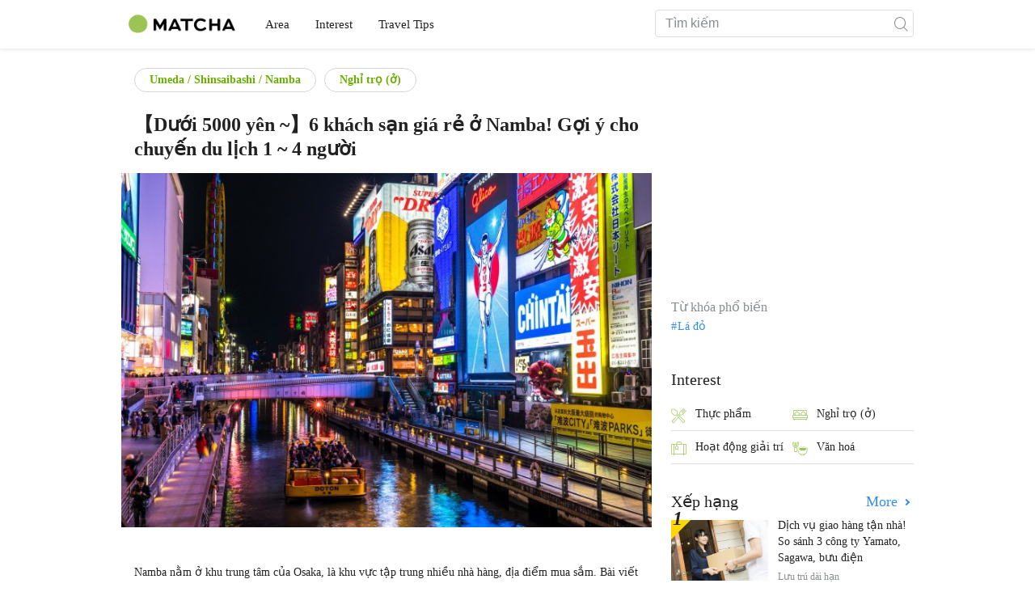

--- FILE ---
content_type: text/html; charset=UTF-8
request_url: https://matcha-jp.com/vn/13103
body_size: 18707
content:
<!DOCTYPE html>
<html  lang="vi">

<head>
    <meta charset="utf-8">
            <meta name="robots" content=" index , follow ">
        <meta name="description" content="Namba nằm ở khu trung tâm của Osaka, là khu vực tập trung nhiều nhà hàng, địa điểm mua sắm. Bài viết này sẽ giới thiệu các khách sạn gợi ý có giá rẻ và nghỉ ngơi thoải mái ở khu vực Namba! Trong đó có cả khách sạn dưới 5000 yên 1 đêm 1 người thích hợp với những ai muốn sử dụng hiệu quả nhất dự trù chi phí có hạn cho chuyến đi mà vẫn muốn trải nghiệm trọn vẹn Namba.">
    <meta name="keywords" content="Khách sạn giá rẻ ở Osaka, Osaka Hotel, Osaka, Namba, Namba Hotel, du lịch Osaka, thăm quan Osaka">
    <meta name="author" content="MATCHA">
    <meta name="copyright" content="MATCHA">

            <meta property="og:type" content="article" />
                    <meta property="og:description" content="Namba nằm ở khu trung tâm của Osaka, là khu vực tập trung nhiều nhà hàng, địa điểm mua sắm. Bài viết này sẽ giới thiệu các khách sạn gợi ý có giá rẻ và nghỉ ngơi thoải mái ở khu vực Namba! Trong đó có cả khách sạn dưới 5000 yên 1 đêm 1 người thích hợp với những ai muốn sử dụng hiệu quả nhất dự trù chi phí có hạn cho chuyến đi mà vẫn muốn trải nghiệm trọn vẹn Namba.">
                <meta property="og:url" content="https://matcha-jp.com/vn/13103">
                    <meta property="og:site_name" content="MATCHA - Phương tiện truyền thông cung cấp thông tin về du lịch, văn hoá, khách sạn của Nhật Bản ra thế giới ">
                <meta property="og:image" content="https://resources.matcha-jp.com/resize/720x2000/2023/10/06-147947.jpeg">
                    <meta property="og:title" content=" 【Dưới 5000 yên ~】6 khách sạn giá rẻ ở Namba! Gợi ý cho chuyến du lịch 1 ~ 4 người - Phương tiện truyền thông về du lịch Nhật Bản MATCHA">
                <meta property="og:locale" content="ja_JP" />
        <meta property="og:locale:alternate" content="en_GB">
        <meta property="og:locale:alternate" content="en_US">
        <meta property="og:locale:alternate" content="ko_KR">
        <meta property="og:locale:alternate" content="zh_TW">
        <meta property="og:locale:alternate" content="th_TH">
        <meta name="twitter:card" content="summary_large_image">
        <meta name="twitter:site" content="@matcha_global">
                    <meta name="twitter:description" content="Namba nằm ở khu trung tâm của Osaka, là khu vực tập trung nhiều nhà hàng, địa điểm mua sắm. Bài viết này sẽ giới thiệu các khách sạn gợi ý có giá rẻ và nghỉ ngơi thoải mái ở khu vực Namba! Trong đó có cả khách sạn dưới 5000 yên 1 đêm 1 người thích hợp với những ai muốn sử dụng hiệu quả nhất dự trù chi phí có hạn cho chuyến đi mà vẫn muốn trải nghiệm trọn vẹn Namba.">
        
                    <meta name="twitter:image" content="https://resources.matcha-jp.com/resize/720x2000/2023/10/06-147947.jpeg">
        
                    <meta name="twitter:title" content=" 【Dưới 5000 yên ~】6 khách sạn giá rẻ ở Namba! Gợi ý cho chuyến du lịch 1 ~ 4 người - Phương tiện truyền thông về du lịch Nhật Bản MATCHA">
                <meta property="fb:app_id" content="722848357858128">
        <meta property="fb:pages" content="1462015697360276">
    
    <title>
         【Dưới 5000 yên ~】6 khách sạn giá rẻ ở Namba! Gợi ý cho chuyến du lịch 1 ~ 4 người - Phương tiện truyền thông về du lịch Nhật Bản MATCHA    </title>

            
                    <link rel="canonical" href="https://matcha-jp.com/vn/13103">
        
        
            
        <link
        rel="alternate"
        href="https://matcha-jp.com/jp/13103"
                    hreflang="ja"
                >
        <link
        rel="alternate"
        href="https://matcha-jp.com/en/13103"
                    hreflang="x-default"
                >
        <link
        rel="alternate"
        href="https://matcha-jp.com/tw/13103"
                    hreflang="zh-TW"
                >
        <link
        rel="alternate"
        href="https://matcha-jp.com/th/13103"
                    hreflang="th"
                >
        <link
        rel="alternate"
        href="https://matcha-jp.com/ko/13103"
                    hreflang="ko"
                >
        <link
        rel="alternate"
        href="https://matcha-jp.com/vn/13103"
                    hreflang="vi"
                >
    
    <meta name="viewport" content="width=device-width, initial-scale=1,user-scalable=no">
    <meta http-equiv="X-UA-Compatible" content="IE=edge">
    <meta name="format-detection" content="telephone=no">
            <meta name="msvalidate.01" content="7A1F5225E0397B9C5A8BB91B2C52FE97">
        <meta name="csrf-token" content="4UXSuRxCAahblEXS0I8hu4mLg8r70iqjZ1JCH2ys">

    <link rel="shortcut icon" href="/images/favicon.ico">
    <link rel="apple-touch-icon-precomposed" sizes="192x192" href="https://matcha-jp.com/images/common/touch-icon/touch-icon_192.webp">
    <link rel="apple-touch-icon-precomposed" sizes="144x144" href="https://matcha-jp.com/images/common/touch-icon/touch-icon_144.webp">
    <link rel="apple-touch-icon-precomposed" sizes="114x114" href="https://matcha-jp.com/images/common/touch-icon/touch-icon_114.webp">
    <link rel="apple-touch-icon-precomposed" sizes="72x72" href="https://matcha-jp.com/images/common/touch-icon/touch-icon_72.webp">
    <link rel="apple-touch-icon-precomposed" href="https://matcha-jp.com/images/common/touch-icon/touch-icon_57.webp">

                            <link rel="stylesheet" href="/styles/layouts/default.css?id=1329cc735a188389ef8a">
        <link href="https://fonts.googleapis.com/icon?family=Material+Icons" rel="stylesheet">
        <link rel="stylesheet" href="/styles/pages/article/article.css?id=d3ccf2de8bfdcacaf601" as="style" onload="this.onload=null;this.rel='stylesheet'">
    <link rel="stylesheet" href="https://fonts.googleapis.com/css2?family=Material+Symbols+Outlined:opsz,wght,FILL,GRAD@20..48,100..700,0..1,-50..200&icon_names=location_on" />
    
    <style > .em-link-btn a {
-webkit-transition: all .5s;
transition: all .5s;
display:block;
text-decoration: none;
margin-right: 8px;
margin-bottom: 8px;
padding: 8px 12px;
border-radius: 16px;
border: 1px solid #00a6c9;
background-color: #00a6c9;
font-size: 16px;
text-align: center;
color: #fff;
}
.em-link-btn a:hover {
border: 1px solid #00a6c9;
background-color: #fff;
color: #00a6c9;
}
</style>

            <script>
            (function () {
                dataLayer = [{ isPR: false }];
            })()
        </script>
        <script>
    window.dataLayer = window.dataLayer || [];
            dataLayer.push({
            "writer_id": '995'
        });
                dataLayer.push({
                            "2nd_genre" : "宿泊",
                    });
    </script>
        <script>
            (function(w,d,s,l,i){w[l]=w[l]||[];w[l].push({'gtm.start':
            new Date().getTime(),event:'gtm.js'});var f=d.getElementsByTagName(s)[0],
            j=d.createElement(s),dl=l!='dataLayer'?'&l='+l:'';j.async=true;j.src=
            'https://www.googletagmanager.com/gtm.js?id='+i+dl;f.parentNode.insertBefore(j,f);
            })(window,document,'script','dataLayer','GTM-5Z4HTG');
        </script>
    
                        <script type="text/javascript" src="/scripts/manifest.js?id=1ee8e387e75b558b5a59" defer></script>
        <script type="text/javascript" src="/scripts/vendor.js?id=21f28875fe05faeb356b" defer></script>
                <script type="text/javascript" src="/scripts/matcha.js?id=633f3002b01226cebaa7" defer></script>
    <script type="text/javascript" src="/scripts/layouts/default.js?id=af5cd32c1ab1b6bc8319" defer></script>
    <script type="text/javascript" src="/scripts/layouts/lite-yt-embed.js" defer></script>
    <script type="text/javascript" src="/scripts/jquery-3.7.1.js?id=a2e04c46c560239f6163" defer></script>
    <script>
            </script>
    <script type="text/javascript" src="/scripts/pages/article/article.js?id=6b9c1289f675e592ad9c" defer></script>
    <script>
        let i18n = {"messages":{"user":{"title":{"index":"Ng\u01b0\u1eddi d\u00f9ng","login":"\u0110\u0103ng nh\u1eadp","signUp":"\u0110\u0103ng k\u00fd ng\u01b0\u1eddi d\u00f9ng","logout":"\u0110\u0103ng xu\u1ea5t","mypage":"Trang c\u1ee7a t\u00f4i","register":"T\u1ea1o t\u00e0i kho\u1ea3n","change_setting":"Thay \u0111\u1ed5i th\u00f4ng tin \u0111\u0103ng k\u00fd"},"label":{"index":"Ng\u01b0\u1eddi d\u00f9ng","login":"\u0110\u0103ng nh\u1eadp","logout":"\u0110\u0103ng xu\u1ea5t","mypage":"Trang c\u1ee7a t\u00f4i","sign_up":"T\u1ea1o t\u00e0i kho\u1ea3n","unknown_error":"\u0110\u00e3 ph\u00e1t sinh l\u1ed7i kh\u00f4ng r\u00f5 nguy\u00ean nh\u00e2n"},"text":{"use_place_favorite":"S\u1eed d\u1ee5ng ch\u1ee9c n\u0103ng \u0111\u00e1nh d\u1ea5u \u0111\u1ecba \u0111i\u1ec3m y\u00eau th\u00edch","signup_to_use_place_favorite":"C\u1ea7n ph\u1ea3i \u0111\u0103ng k\u00fd ng\u01b0\u1eddi d\u00f9ng ho\u1eb7c \u0111\u0103ng nh\u1eadp \u0111\u1ec3 \u0111\u00e1nh d\u1ea5u \u0111\u1ecba \u0111i\u1ec3m y\u00eau th\u00edch.","use_article_favorite":"S\u1eed d\u1ee5ng t\u00ednh n\u0103ng \u0111\u00e1nh d\u1ea5u","signup_to_use_article_favorite":"H\u00e3y \u0111\u0103ng k\u00fd ng\u01b0\u1eddi d\u00f9ng ho\u1eb7c \u0111\u0103ng nh\u1eadp \u0111\u1ec3 \u0111\u00e1nh d\u1ea5u b\u00e0i vi\u1ebft y\u00eau th\u00edch","login_required":"C\u1ea7n \u0111\u0103ng nh\u1eadp","login_to_continue":"H\u00e3y \u0111\u0103ng k\u00fd ng\u01b0\u1eddi d\u00f9ng ho\u1eb7c \u0111\u0103ng nh\u1eadp \u0111\u1ec3 ti\u1ebfp t\u1ee5c.","required_field":"Please fill out the required field.","invalid_entry":"There is an error in your entry."}}}};
    </script>

        
    
</head>

<body id="" class="vn ">
    <noscript>
        
        
        
                    <img loading="lazy" decoding="async" height="1" width="1" style="display:none" src="//www.facebook.com/tr?id=1225653250857108&ev=PageView&noscript=1" />
            </noscript>
    
    
        <div class="loading" id="loading" style="display: none;">Loading...</div>
    <div class="article_Top_PMP"></div>

            <div class="c-header-jack">
    <a class="c-header-jack__link"
        href="https://matcha-jp.com/vn/26114"
        style="background-image: url(https://resources.matcha-jp.com/resize/720x2000/2025/10/31-248597.webp);"
    >
        <div class="c-header-jack__title-box">
            <p class="c-header-jack__title">Aeon Mall – Điểm đến ẩm thực trọn vẹn cho mọi chuyến du lịch! Từ đặc sản địa phương đến nhà hàng nổi tiếng</p>
        </div>
    </a>
</div>    
    <div id="informationHeader">
    </div>



    <header id="stickyRoot" class="l-nav">
    <div class="container">
        <div class="header_logo">
            <a href="https://matcha-jp.com/vn">
                <img decoding="async" src="https://matcha-jp.com/images/common/logo.webp" width="360" height="96" alt="MATCHA">
            </a>
        </div>

        <hamburger-menu>
<template slot-scope="hamburgerMenu">
    <div>
        <div
            class="hamburger-menu__trigger icon-menu"
            v-on:click="hamburgerMenu.open"
        ></div>
        <transition name="hamburger-menu">
            <div
                v-show="hamburgerMenu.isOpen"
                id="menu"
                class="hamburger-menu__container"
            >
                <div class="hamburger-menu__close-button">
                    <span
                        v-on:click="hamburgerMenu.close"
                        class="c-cross-button icon-cancel"
                    ></span>
                </div>
                <div class="hamburger-menu__list-container">
                    <div class="hamburger-menu__list-main dfs">
                                                     

                                                                <collapsible-menu>
<template slot-scope="collapsibleMenu">
    <ul class="c-collapsible-menu">
        <li>
            <div
                v-bind:class="{ 'arrow-down': collapsibleMenu.isOpen }"
                                    class="c-collapsible-menu__title arrow"
                                                    v-on:click="collapsibleMenu.collapseMenu"
                            >
                Area
            </div>
                            <transition name="c-collapsible-menu">
                    <div
                        v-if="collapsibleMenu.isOpen"
                        class="c-collapsible-menu__wrapper"
                    >
                        <ul class="c-collapsible-menu-item-list">
            <li class="menu-item">
            <a class="menu-item__link" href="https://matcha-jp.com/vn/list?region=113">
                Tokyo
            </a>
        </li>
            <li class="menu-item">
            <a class="menu-item__link" href="https://matcha-jp.com/vn/list?region=127">
                Osaka 
            </a>
        </li>
            <li class="menu-item">
            <a class="menu-item__link" href="https://matcha-jp.com/vn/list?region=126">
                Kyoto
            </a>
        </li>
            <li class="menu-item">
            <a class="menu-item__link" href="https://matcha-jp.com/vn/list?region=101">
                Hokkaido
            </a>
        </li>
            <li class="menu-item">
            <a class="menu-item__link" href="https://matcha-jp.com/vn/list?region=140">
                Fukuoka 
            </a>
        </li>
            <li class="menu-item">
            <a class="menu-item__link" href="https://matcha-jp.com/vn/list?region=147">
                Okinawa 
            </a>
        </li>
            <li class="menu-item">
            <a class="menu-item__link" href="https://matcha-jp.com/vn/list?region=114">
                Kanagawa 
            </a>
        </li>
            <li class="menu-item">
            <a class="menu-item__link" href="https://matcha-jp.com/vn/list?region=133">
                Okayama 
            </a>
        </li>
                <li class="menu-item menu-item__extra">
            <a
                class="menu-item__link"
                href="https://matcha-jp.com/vn/list/region"
                
            >
                Tất cả khu vực
                <span class="right-arrow"></span>
            </a>
        </li>
    </ul>
                    </div>
                </transition>
                    </li>
    </ul>
</template>
</collapsible-menu>                                                                                         

                                                                <collapsible-menu>
<template slot-scope="collapsibleMenu">
    <ul class="c-collapsible-menu">
        <li>
            <div
                v-bind:class="{ 'arrow-down': collapsibleMenu.isOpen }"
                                    class="c-collapsible-menu__title arrow"
                                                    v-on:click="collapsibleMenu.collapseMenu"
                            >
                Interest
            </div>
                            <transition name="c-collapsible-menu">
                    <div
                        v-if="collapsibleMenu.isOpen"
                        class="c-collapsible-menu__wrapper"
                    >
                        <ul class="c-collapsible-menu-item-list">
            <li class="menu-item">
            <a class="menu-item__link" href="https://matcha-jp.com/vn/list?category=1">
                <i class="icon-restaurant"></i>Thực phẩm
            </a>
        </li>
            <li class="menu-item">
            <a class="menu-item__link" href="https://matcha-jp.com/vn/list?category=36">
                <i class="icon-bed"></i>Nghỉ trọ (ở)
            </a>
        </li>
            <li class="menu-item">
            <a class="menu-item__link" href="https://matcha-jp.com/vn/list?category=69">
                <i class="icon-things-to-do"></i>Hoạt động giải trí
            </a>
        </li>
            <li class="menu-item">
            <a class="menu-item__link" href="https://matcha-jp.com/vn/list?category=101">
                <i class="icon-tea"></i>Văn hoá 
            </a>
        </li>
                <li class="menu-item menu-item__extra">
            <a
                class="menu-item__link"
                href="https://matcha-jp.com/vn/list/category"
                
            >
                Tất cả chuyên mục
                <span class="right-arrow"></span>
            </a>
        </li>
    </ul>
                    </div>
                </transition>
                    </li>
    </ul>
</template>
</collapsible-menu>                                                                                         

                                                                <collapsible-menu>
<template slot-scope="collapsibleMenu">
    <ul class="c-collapsible-menu">
        <li>
            <div
                v-bind:class="{ 'arrow-down': collapsibleMenu.isOpen }"
                                    class="c-collapsible-menu__title arrow"
                                                    v-on:click="collapsibleMenu.collapseMenu"
                            >
                Travel Tips
            </div>
                            <transition name="c-collapsible-menu">
                    <div
                        v-if="collapsibleMenu.isOpen"
                        class="c-collapsible-menu__wrapper"
                    >
                        <ul class="c-collapsible-menu-item-list">
            <li class="menu-item">
            <a class="menu-item__link" href="https://matcha-jp.com/vn/list?category=53">
                <i class="icon-train"></i>Giao thông
            </a>
        </li>
            <li class="menu-item">
            <a class="menu-item__link" href="https://matcha-jp.com/vn/list?category=82">
                <i class="icon-weather"></i>Thời tiết & 4 mùa
            </a>
        </li>
            <li class="menu-item">
            <a class="menu-item__link" href="https://matcha-jp.com/vn/list?category=83">
                <i class="icon-disaster"></i>Thiên tai
            </a>
        </li>
            <li class="menu-item">
            <a class="menu-item__link" href="https://matcha-jp.com/vn/list?category=115">
                <i class="icon-home"></i>Lưu trú dài hạn
            </a>
        </li>
            <li class="menu-item">
            <a class="menu-item__link" href="https://matcha-jp.com/vn/list?category=116">
                <i class="icon-wifi"></i>Típ khi đi du lịch
            </a>
        </li>
        </ul>
                    </div>
                </transition>
                    </li>
    </ul>
</template>
</collapsible-menu>                                                                                                                                        </div>
                </div>
                <div class="hamburger-menu__navigation-container">
                    <div class="hamburger-menu__navigation-label">
                        MATCHA
                    </div>
                    <ul class="hamburger-menu__navigation-items">
                        <li class="hamburger-menu__navigation-item">
                            <a class="hamburger-menu__navigation-item-link" href="https://company.matcha-jp.com/en/service/matcha/">
                                MATCHA là gì?
                            </a>
                        </li>
                        <li class="hamburger-menu__navigation-item">
                            <a class="hamburger-menu__navigation-item-link" href="https://company.matcha-jp.com/en/about/">
                                Khái quát công ty
                            </a>
                        </li>
                        <li class="hamburger-menu__navigation-item">
                            <a class="hamburger-menu__navigation-item-link" href="https://company.matcha-jp.com/recruit/">
                                Thông tin tuyển dụng
                            </a>
                        </li>
                        <li class="hamburger-menu__navigation-item">
                            <a class="hamburger-menu__navigation-item-link" href="https://company.matcha-jp.com/en/info/">
                                Liên hệ
                            </a>
                        </li>
                    </ul>
                </div>
            </div>
        </transition>
        <transition name="fade">
            <div
                v-if="hamburgerMenu.isOpen"
                v-on:click="hamburgerMenu.close"
                class="hamburger-menu__mask"
            ></div>
        </transition>
    </div>
</template>
</hamburger-menu>

        <div id="menu" class="header_menu">
            <div class="menuHeader">
            </div>
            <div class="menuGroup mainMenu">
                <ul id="dropdownMenu" class="dropdownMenu">
                    
                                             

                                                        <li class="c-dropdown-menu">
    <div class="c-dropdown-menu__title arrow">
        Area
    </div>
            <div class="c-dropdown-menu__wrapper">
            <ul class="c-meta-list c-meta-list--vertical">
            <li class="meta-item meta-item--icon-black">
            <a class="meta-item__link" href="https://matcha-jp.com/vn/list?region=113">
                Tokyo
            </a>
        </li>
            <li class="meta-item meta-item--icon-black">
            <a class="meta-item__link" href="https://matcha-jp.com/vn/list?region=127">
                Osaka 
            </a>
        </li>
            <li class="meta-item meta-item--icon-black">
            <a class="meta-item__link" href="https://matcha-jp.com/vn/list?region=126">
                Kyoto
            </a>
        </li>
            <li class="meta-item meta-item--icon-black">
            <a class="meta-item__link" href="https://matcha-jp.com/vn/list?region=101">
                Hokkaido
            </a>
        </li>
            <li class="meta-item meta-item--icon-black">
            <a class="meta-item__link" href="https://matcha-jp.com/vn/list?region=140">
                Fukuoka 
            </a>
        </li>
            <li class="meta-item meta-item--icon-black">
            <a class="meta-item__link" href="https://matcha-jp.com/vn/list?region=147">
                Okinawa 
            </a>
        </li>
            <li class="meta-item meta-item--icon-black">
            <a class="meta-item__link" href="https://matcha-jp.com/vn/list?region=114">
                Kanagawa 
            </a>
        </li>
            <li class="meta-item meta-item--icon-black">
            <a class="meta-item__link" href="https://matcha-jp.com/vn/list?region=133">
                Okayama 
            </a>
        </li>
                <li class="meta-item">
            <a
                class="meta-item__link meta-item__link-extra"
                href="https://matcha-jp.com/vn/list/region"
                
            >
                Tất cả khu vực
                <span></span>
            </a>
        </li>
    </ul>        </div>
    </li>                                                                             

                                                        <li class="c-dropdown-menu">
    <div class="c-dropdown-menu__title arrow">
        Interest
    </div>
            <div class="c-dropdown-menu__wrapper">
            <ul class="c-meta-list c-meta-list--vertical">
            <li class="meta-item meta-item--icon-black">
            <a class="meta-item__link" href="https://matcha-jp.com/vn/list?category=1">
                <i class="icon-restaurant"></i>Thực phẩm
            </a>
        </li>
            <li class="meta-item meta-item--icon-black">
            <a class="meta-item__link" href="https://matcha-jp.com/vn/list?category=36">
                <i class="icon-bed"></i>Nghỉ trọ (ở)
            </a>
        </li>
            <li class="meta-item meta-item--icon-black">
            <a class="meta-item__link" href="https://matcha-jp.com/vn/list?category=69">
                <i class="icon-things-to-do"></i>Hoạt động giải trí
            </a>
        </li>
            <li class="meta-item meta-item--icon-black">
            <a class="meta-item__link" href="https://matcha-jp.com/vn/list?category=101">
                <i class="icon-tea"></i>Văn hoá 
            </a>
        </li>
                <li class="meta-item">
            <a
                class="meta-item__link meta-item__link-extra"
                href="https://matcha-jp.com/vn/list/category"
                
            >
                Tất cả chuyên mục
                <span></span>
            </a>
        </li>
    </ul>        </div>
    </li>                                                                             

                                                        <li class="c-dropdown-menu">
    <div class="c-dropdown-menu__title arrow">
        Travel Tips
    </div>
            <div class="c-dropdown-menu__wrapper">
            <ul class="c-meta-list c-meta-list--vertical">
            <li class="meta-item meta-item--icon-black">
            <a class="meta-item__link" href="https://matcha-jp.com/vn/list?category=53">
                <i class="icon-train"></i>Giao thông
            </a>
        </li>
            <li class="meta-item meta-item--icon-black">
            <a class="meta-item__link" href="https://matcha-jp.com/vn/list?category=82">
                <i class="icon-weather"></i>Thời tiết & 4 mùa
            </a>
        </li>
            <li class="meta-item meta-item--icon-black">
            <a class="meta-item__link" href="https://matcha-jp.com/vn/list?category=83">
                <i class="icon-disaster"></i>Thiên tai
            </a>
        </li>
            <li class="meta-item meta-item--icon-black">
            <a class="meta-item__link" href="https://matcha-jp.com/vn/list?category=115">
                <i class="icon-home"></i>Lưu trú dài hạn
            </a>
        </li>
            <li class="meta-item meta-item--icon-black">
            <a class="meta-item__link" href="https://matcha-jp.com/vn/list?category=116">
                <i class="icon-wifi"></i>Típ khi đi du lịch
            </a>
        </li>
        </ul>        </div>
    </li>                                                                                                                    </ul>
            </div>

            <div class="menuGroup company">
                <div class="menuGroupLabel">MATCHA</div>
                <ul>
                    <li>
                        <a href="https://company.matcha-jp.com/en/service/matcha/">MATCHA là gì?</a>
                    </li>
                    <li>
                        <a href="https://company.matcha-jp.com/en/about/">Khái quát công ty</a>
                    </li>
                    <li>
                        <a href="https://company.matcha-jp.com/recruit/">Thông tin tuyển dụng</a>
                    </li>
                    <li>
                        <a href="https://company.matcha-jp.com/en/info/">Liên hệ</a>
                    </li>
                </ul>
            </div>
        </div>
        <form action="https://matcha-jp.com/vn/search" method="get" class="header_search icon-search">
            <input type="search" name="keyword" placeholder="Tìm kiếm">
            <span class="underline"></span>
            <button class="icon-search" type="submit" aria-label="icon-search"></button>
        </form>
    </div>
</header>

            <div class="slider-nav">
    <ul class="slider-nav__list">
                    <li class="slider-nav__item">
                <a href="https://matcha-jp.com/vn/list?region=319"
                    class="slider-nav__link">
                    <span class="icon-location-fill"></span>Umeda / Shinsaibashi / Namba
                </a>
            </li>
                    <li class="slider-nav__item">
                <a href="https://matcha-jp.com/vn/list?region=319&amp;category=53"
                    class="slider-nav__link">
                    <span class="icon-train"></span>Giao thông ở Umeda / Shinsaibashi / Namba
                </a>
            </li>
                    <li class="slider-nav__item">
                <a href="https://matcha-jp.com/vn/special_back"
                    class="slider-nav__link">
                    <span class="icon-matchan-icon"></span>MATCHA Đặc san
                </a>
            </li>
            </ul>
</div>    
        <div id="app"  class="l-content container">
            <div id="article"
         data-article-id="13103"
         data-region-id="319"
         data-category-id="36"
         data-is-pr-article=""
         data-location="[]"
    >
        <div class="main-contents">
            <main>

                    
            <div class="ad-billboard">
            <ad-google
    v-bind:id="'/83555300,56315134/matcha/matcha_other/sp_article_billboard'"
    v-bind:name="'div-gpt-ad-1558514220314-0'"
    v-bind:sizes="[[320,50],[1,1],[320,180],[320,100]]"
    v-bind:device="'sp'"
>
    <template slot-scope="adGoogle">
        <div id="div-gpt-ad-1558514220314-0" class=></div>
    </template>
</ad-google> 
        </div>
    
                <div class="article-related-top-section">
                    
                    <div class="related-topics related-in-article">
        <div class="related-topics__items">
                                    <a href="https://matcha-jp.com/vn/list?region=319" class="btn">Umeda / Shinsaibashi / Namba</a>
                    
                                    <a href="https://matcha-jp.com/vn/list?category=36" class="btn">Nghỉ trọ (ở)</a>
                    
            </div>
</div>
                </div>

                <div class="title-wrapper">
                    
                    <h1 class="title">【Dưới 5000 yên ~】6 khách sạn giá rẻ ở Namba! Gợi ý cho chuyến du lịch 1 ~ 4 người</h1>
                </div>
                                    <div class="article-thumb c-ratioBox" style="padding-bottom: 66.8%;">
                        <img fetchpriority="high" src="https://resources.matcha-jp.com/resize/720x2000/2023/10/06-147947.jpeg" alt="【Dưới 5000 yên ~】6 khách sạn giá rẻ ở Namba! Gợi ý cho chuyến du lịch 1 ~ 4 người">
                    </div>
                                <div class="article-header">

                        <div class="ad-under-title-wrapper">
                <div class="ad-under-title">
            <ad-google
    v-bind:id="'/83555300,56315134/matcha/matcha_other/sp_article_undertitle'"
    v-bind:name="'div-gpt-ad-1550495654521-0'"
    v-bind:sizes="[[320,50],[320,100],[300,250],[336,280]]"
    v-bind:device="'sp'"
>
    <template slot-scope="adGoogle">
        <div id="div-gpt-ad-1550495654521-0" class=></div>
    </template>
</ad-google> 
        </div>
            </div>

                    <p class="description">Namba nằm ở khu trung tâm của Osaka, là khu vực tập trung nhiều nhà hàng, địa điểm mua sắm. Bài viết này sẽ giới thiệu các khách sạn gợi ý có giá rẻ và nghỉ ngơi thoải mái ở khu vực Namba! Trong đó có cả khách sạn dưới 5000 yên 1 đêm 1 người thích hợp với những ai muốn sử dụng hiệu quả nhất dự trù chi phí có hạn cho chuyến đi mà vẫn muốn trải nghiệm trọn vẹn Namba. </p>
                    <div class="meta">
                        <div>
                            <div class="top-sns-share-button-wrapper">
                                <sns-share-button-list>
    <template slot-scope="snsShareButtonList">
        <div class="article_sns">
            <div class="wrapper">
                <div class="avatar">
                    <span class="date">
                                Ngày Cập Nhật Cuối :
                                <time
                                    datetime="2023-10-28"
                                >2023.10.28</time>
                            </span>
                </div>

                <div class="fac social">
                                            <a
                            href="https://www.facebook.com/sharer/sharer.php?u=https://matcha-jp.com/vn/13103"
                            class="facebook"
                            v-on:click.prevent.stop="snsShareButtonList.openWindow('https://www.facebook.com/sharer/sharer.php?u=https://matcha-jp.com/vn/13103')"
                        >
                            <i class="icon-facebook_circle"></i>
                        </a>
                                            <a
                            href="http://pinterest.com/pin/create/bookmarklet/?url=https://matcha-jp.com/vn/13103&amp;is_video=false&amp;description=【Dưới 5000 yên ~】6 khách sạn giá rẻ ở Namba! Gợi ý cho chuyến du lịch 1 ~ 4 người&amp;media=https://resources.matcha-jp.com/resize/720x2000/2023/10/06-147947.jpeg"
                            class="pinterest"
                            v-on:click.prevent.stop="snsShareButtonList.openWindow('http://pinterest.com/pin/create/bookmarklet/?url=https://matcha-jp.com/vn/13103&amp;is_video=false&amp;description=【Dưới 5000 yên ~】6 khách sạn giá rẻ ở Namba! Gợi ý cho chuyến du lịch 1 ~ 4 người&amp;media=https://resources.matcha-jp.com/resize/720x2000/2023/10/06-147947.jpeg')"
                        >
                            <i class="icon-pinterest"></i>
                        </a>
                                        <a
                        href="#"
                        class="copy-url clipboard"
                        v-bind:class='{tooltip:snsShareButtonList.copied}'
                        v-on:click.prevent.stop="snsShareButtonList.doCopy"
                        v-on:mouseleave='snsShareButtonList.mouseLeaveCopyButton'
                    >
                        <i class="icon-copy"></i>
                    </a>

                    <transition name="web-share">
                        <a
                            href="#"
                            class="web-share"
                            v-if="snsShareButtonList.validWebShare"
                            v-on:click.prevent.stop="snsShareButtonList.openShareWindow()"
                        >
                            <i class="icon-share2"></i>
                        </a>
                    </transition>
                </div>
            </div>
        </div>
    </template>
</sns-share-button-list>
                            </div>
                        </div>
                        <div class="writer-wrapper">
                            <div class="writer-by-profile">
    <div class="wrapper">
        <div class="avatar">
                            <a class="avatar_link"
                                          href="https://matcha-jp.com/vn/writer/takizawa"
                                    >
                    <img
                        loading="lazy" decoding="async"
                        class="img_avatar"
                        src="https://resources.matcha-jp.com/resize/100x2000/2022/09/12-129747.webp"
                        alt="Mari"
                    >
                </a>
                    </div>
        <div class="overview">
                            <p class="title-writer">Người viết</p>
                <div class="info-writer">
                    <p class="name">
                        <a class="article-detail-writer-link"
                                                          href="https://matcha-jp.com/vn/writer/takizawa"
                                                    >
                            Mari
                        </a>
                    </p>
                    <p class="province">
                        Tokyo, Japan
                    </p>
                </div>
                        <div class="writer-by-description" id="summary">
                <div class="collapse description-wrapper trimmed">
                    <div class="description-wrapper__details">
                                                    <div><br></div>
                                            </div>
                    <span
                        class="read-more-link"
                        onclick="this.parentNode.classList.remove('trimmed');"
                    >
                        <span>more</span>
                    </span>
                </div>
            </div>
        </div>
    </div>
</div>

<script>
    document.addEventListener("DOMContentLoaded", function () {
        const descriptions = document.querySelectorAll(".description-wrapper__details")
        const moreLinks = document.querySelectorAll(".read-more-link")

        function updateDescriptions() {
            descriptions.forEach((description, index) => {
                const moreLink = moreLinks[index]
                const lineHeight = parseInt(getComputedStyle(description).lineHeight)
                const maxHeight = lineHeight * 3

                if (description.scrollHeight > maxHeight) {
                    moreLink.style.display = "inline"
                } else {
                    moreLink.style.display = "none"
                }

                moreLink.addEventListener("click", function () {
                    moreLink.style.display = "none"
                })
            })
        }

        updateDescriptions()
        window.addEventListener("resize", updateDescriptions)
    })
</script>
                        </div>
                                            </div>
                    
                    
                    <div class="notify-sponsored-advertisements" data-nosnippet>
                        <div class="text-info"> Dịch vụ này bao gồm quảng cáo được tài trợ. </div>
                    </div>
                </div>
                                    <div class="article_content vn scroll_depth_tracking">
                                                <h2>Giữ chi phí khách sạn ở mức thấp và tận hưởng Namba theo ý thích của bạn!</h2>
<p><a href="https://matcha-jp.com/vn/6260" target="_blank">Khu vực Namba</a> có sự hấp dẫn đa dạng ví dụ như sự nhộn nhịp của Dotonbori, khu vực mua sắm ở Namba Park, cửa hàng ăn uống truyền thống, văn hoá ở quán rượu, v.v.</p>
<p>Ngoài ra, sự tiện lợi về mặt giao thông cùng với vị trí địa lý cũng là 1 trong những điểm hấp dẫn. Các bạn có thể nghỉ tại Namba để trải nghiệm các địa điểm du lịch và các món ăn của Osaka một cách dễ dàng.</p>
<div class="medium-insert-images medium-insert-images-wide">
<figure contenteditable="false">
<div class="c-ratioBox photoFrame" style="padding-bottom: 66.7%"><img alt="hotels in namb, osaka" width="720" height="480" data-src="https://resources.matcha-jp.com/resize/720x2000/2023/10/06-147948.jpeg" data-sizes="auto" class="lazyload" loading="lazy"></div>
</figure>
</div>
<p><small>photo by Pixta</small><br />
Ở một Namba như thế, chắc hẳn nhiều người sẽ muốn cố gắng hạn chế chi phí khách sạn để dùng vào mua sắm hoặc thưởng thức các món ăn.</p>
<p>Vì vậy bài viết này <b>sẽ lựa chọn kỹ càng để giới thiệu 6 “khách sạn gợi ý ở Namba” có thể nghỉ trọ với mức giá rẻ và tiện lợi khi du lịch</b>!</p>
<p><b class="em-link-btn"><a href="https://www.booking.com/searchresults.ja.html?sid=b931491fd72ed35f51a8d3a1af4bea70&amp;aid=858073&amp;ss=%E9%9B%A3%E6%B3%A2&amp;ssne=%E9%9B%A3%E6%B3%A2&amp;ssne_untouched=%E9%9B%A3%E6%B3%A2&amp;lang=ja&amp;sb=1&amp;src_elem=sb&amp;dest_id=2076&amp;dest_type=district&amp;checkin=2023-11-08&amp;checkout=2023-11-09&amp;group_adults=1&amp;no_rooms=1&amp;group_children=0&amp;sb_travel_purpose=leisure&amp;order=price" target="_blank">Khách sạn Namba giá rẻ tại đây!</a></b><br />
<div class="recommended_articles recommended_articles_cms">
                <h3 class="recommended_articles_title"> Bài viết liên quan </h3>
        
                    <ul class="c-verticalList">
        
            
        
                    <li class="c-post">
                <div class="thumb ">
                    <a href="https://matcha-jp.com/vn/6260"  class="lazyload">
                        <img src="https://resources.matcha-jp.com/resize/200x2000/2023/05/12-138108.webp" alt="Top 10 địa điểm nhất định phải ghé qua ở Namba, Osaka" class="lazyload" loading="lazy" width="120" height="75">
                    </a>
                </div>
                <div class="content">
                    <p class="article_title">
                        <a class="article_title-link" href="https://matcha-jp.com/vn/6260" > Top 10 địa điểm nhất định phải ghé qua ở Namba, Osaka </a>
                                                <div class="address-wrap">  
                                                                                                <p class="address">
                                                                                    <a class="address-link" href="https://matcha-jp.com/vn/list?region=127">
                                                Osaka 
                                            </a>
                                                                            </p>
                                                                                    </div>
                                            </p>
                </div>

            </li>
        
    
            </ul> </div>
    </p>
<h2>1.APA Hotel ＜Namba Shinsaibashi Nishi＞</h2>
<div class="medium-insert-images medium-insert-images-wide">
<figure contenteditable="false">
<div class="c-ratioBox photoFrame" style="padding-bottom: 70.3%"><img alt="アパホテル＜なんば心斎橋西＞" width="720" height="506" data-src="https://resources.matcha-jp.com/resize/720x2000/2023/10/06-147949.jpeg" data-sizes="auto" class="lazyload" loading="lazy"></div>
</figure>
</div>
<p><small>Picture courtesy of Booking.com</small><br />
Khách sạn APA có “mức giá hợp lý”, “phòng khách sạch sẽ, thoải mái”, “vị trí tiện lợi”, là chuỗi khách sạn được yêu thích với các chi nhánh trên khắp Nhật Bản.</p>
<p>“<a href="https://www.booking.com/hotel/jp/apahoteru-nanbaxin-zhai-qiao-xi.ja.html?aid=858073&amp;sid=b931491fd72ed35f51a8d3a1af4bea70&amp;all_sr_blocks=719285301_306857615_1_2_0&amp;checkin=2023-11-08&amp;checkout=2023-11-09&amp;dest_id=7192853&amp;dest_type=hotel&amp;dist=0&amp;group_adults=1&amp;group_children=0&amp;hapos=1&amp;highlighted_blocks=719285301_306857615_1_2_0&amp;hpos=1&amp;matching_block_id=719285301_306857615_1_2_0&amp;no_rooms=1&amp;req_adults=1&amp;req_children=0&amp;room1=A&amp;sb_price_type=total&amp;sr_order=popularity&amp;sr_pri_blocks=719285301_306857615_1_2_0__1030000&amp;srepoch=1696563402&amp;srpvid=9796195f63010129&amp;type=total&amp;ucfs=1&amp;activeTab=main" target="_blank">APA Hotel ＜Namba Shinsaibashi Nishi＞</a>” nằm ở trung tâm của Namba, không chỉ <b>gần Dotonbori, khu phố mua sắm Shinsaibashi</b>, mà còn <b>đi lại rất thuận tiện từ sân bay, cách “ga Namba” 5 phút đi bộ, từ sân bay quốc tế Kansai chỉ cần sử dụng 1 tuyến tàu</b>!</p>
<p>Ngoài ra khách sạn còn có hệ thống check in và check out tự động có thể tiết kiệm được thời gian, vì vậy các bạn có thể tận hưởng chuyến du lịch Namba một cách tối đa. Bữa sáng có giá 1.300 Yên nếu đặt vào ngày hôm trước và 1.400 Yên nếu đặt trong ngày.</p>
<div class="medium-insert-images medium-insert-images-wide">
<figure contenteditable="false">
<div class="c-ratioBox photoFrame" style="padding-bottom: 70.4%"><img alt="アパホテル＜なんば心斎橋西＞" width="720" height="507" data-src="https://resources.matcha-jp.com/resize/720x2000/2023/10/06-147950.jpeg" data-sizes="auto" class="lazyload" loading="lazy"></div>
</figure>
</div>
<p><small>Picture courtesy of Booking.com</small></p>
<table class="medium-editor-table table-layout-typeC" width="100%">
<tbody>
<tr>
<td class="th">Vị trí</td>
<td>Khoảng 4 phút đi bộ từ ga Namba</td>
</tr>
<tr>
<td class="th">Số người ở tối đa 1 phòng</td>
<td>1 ~ 2 người ※ Nếu sử dụng phòng kết nối thì có thể ở đến 4 người</td>
</tr>
</tbody>
</table>
<p><b class="em-link-btn"><a href="https://www.booking.com/hotel/jp/apahoteru-nanbaxin-zhai-qiao-xi.ja.html?aid=858073&amp;sid=b931491fd72ed35f51a8d3a1af4bea70&amp;all_sr_blocks=719285301_306857615_1_2_0&amp;checkin=2023-11-08&amp;checkout=2023-11-09&amp;dest_id=7192853&amp;dest_type=hotel&amp;dist=0&amp;group_adults=1&amp;group_children=0&amp;hapos=1&amp;highlighted_blocks=719285301_306857615_1_2_0&amp;hpos=1&amp;matching_block_id=719285301_306857615_1_2_0&amp;no_rooms=1&amp;req_adults=1&amp;req_children=0&amp;room1=A&amp;sb_price_type=total&amp;sr_order=popularity&amp;sr_pri_blocks=719285301_306857615_1_2_0__1030000&amp;srepoch=1696563402&amp;srpvid=9796195f63010129&amp;type=total&amp;ucfs=1&amp;activeTab=main" target="_blank">Tìm kiếm phòng trống</a></b><br />
<small>※ Số tiền “ước tính chi phí lưu trú” trong bài viết này có tham khảo thông tin đăng tải trên trang Booking.com khi viết bài. Chi phí này có thể thay đổi tuỳ theo thời điểm tìm kiếm, thời gian lưu trú, trang tìm kiếm.<br />
Ngoài ra, có thể các bạn sẽ cần phải trả thêm thuế lưu trú của Osaka ngoài chi phí lưu trú này. </small></p>
<p style="text-align: right;"><a href="#mokuji">↑ Quay trở về đầu bài viết</a></p>
<h2>2.Toyoko INN Osaka Namba</h2>
<div class="medium-insert-images medium-insert-images-wide">
<figure contenteditable="false">
<div class="c-ratioBox photoFrame" style="padding-bottom: 56.3%"><img alt="東横INN大阪なんば" width="720" height="405" data-src="https://resources.matcha-jp.com/resize/720x2000/2023/10/06-147951.jpeg" data-sizes="auto" class="lazyload" loading="lazy"></div>
</figure>
</div>
<p><small>Picture courtesy of Booking.com</small><br />
Toyoko INN là chuỗi khách sạn nổi tiếng không chỉ ở Nhật mà còn có chi nhánh ở Hàn Quốc, Đức, Pháp, v.v.</p>
<p>Trong số đó thì “<a href="https://www.booking.com/hotel/jp/toyoko-inn-osaka-namba.html?ssne=%E5%A4%A7%E9%98%AA%E5%B8%82&amp;ssne_untouched=%E5%A4%A7%E9%98%AA%E5%B8%82&amp;highlighted_hotels=9957785&amp;ss=%E5%A4%A7%E9%98%AA%E5%B8%82&amp;dest_id=-240905&amp;dest_type=city&amp;hp_avform=1&amp;origin=hp&amp;do_availability_check=1&amp;sid=b931491fd72ed35f51a8d3a1af4bea70&amp;aid=858073&amp;lang=ja&amp;sb=1&amp;src_elem=sb&amp;src=hotel&amp;checkin=2023-11-14&amp;checkout=2023-11-15&amp;group_adults=4&amp;no_rooms=1&amp;group_children=0#group_recommendation" target="_blank">Toyoko INN Osaka Namba</a>” là <b>khách sạn mới vừa được khai trương vào tháng 7/2023</b>. Khách sạn <b>nằm ở vị trí đi bộ khoảng 2 phút</b> từ cả 2 “ga Namba” của tuyến tàu điện ngầm và tuyến JR “ga Namba” vì vậy nếu các bạn mang hành lý nặng thì cũng không cần phải di chuyển đoạn đường dài.</p>
<p>Một trong những lý do mà Toyoko Inn được yêu thích đó là khách sạn <b>cung cấp dịch vụ ăn sáng miễn phí trên tất cả các chi nhánh</b>! Thực đơn sử dụng nguyên liệu của địa phương, vì vậy các bạn hãy ăn thật nhiều để nạp đầy đủ năng lượng từ buổi sáng nhé!</p>
<div class="medium-insert-images medium-insert-images-wide">
<figure contenteditable="false">
<div class="c-ratioBox photoFrame" style="padding-bottom: 56.3%"><img alt="東横INN大阪なんば" width="720" height="405" data-src="https://resources.matcha-jp.com/resize/720x2000/2023/10/06-147952.jpeg" data-sizes="auto" class="lazyload" loading="lazy"></div>
</figure>
</div>
<p><small>Picture courtesy of Booking.com</small></p>
<table class="medium-editor-table table-layout-typeC" width="100%">
<tbody>
<tr>
<td class="th">Vị trí</td>
<td>Khoảng 2 phút đi bộ từ cả 2 ga là ga Namba và Osaka Namba</td>
</tr>
<tr>
<td class="th">Số người ở tối đa 1 phòng</td>
<td>1 ~ 2 người</td>
</tr>
</tbody>
</table>
<p><b class="em-link-btn"><a href="http://booking.com/hotel/jp/toyoko-inn-osaka-namba.ja.html?aid=858073&amp;sid=b931491fd72ed35f51a8d3a1af4bea70&amp;all_sr_blocks=995778506_372467748_0_1_0;checkin=2023-11-08;checkout=2023-11-09;dest_id=9957785;dest_type=hotel;dist=0;group_adults=1;group_children=0;hapos=1;highlighted_blocks=995778506_372467748_0_1_0;hpos=1;matching_block_id=995778506_372467748_0_1_0;no_rooms=1;req_adults=1;req_children=0;room1=A;sb_price_type=total;sr_order=popularity;sr_pri_blocks=995778506_372467748_0_1_0__1365000;srepoch=1696563313;srpvid=8fa5193606b500d3;type=total;ucfs=1" target="_blank">Tìm kiếm phòng trống</a></b></p>
<h2>3.Namba Oriental Hotel</h2>
<div class="medium-insert-images medium-insert-images-wide">
<figure contenteditable="false">
<div class="c-ratioBox photoFrame" style="padding-bottom: 66.7%"><img alt="なんばオリエンタルホテル" width="720" height="480" data-src="https://resources.matcha-jp.com/resize/720x2000/2023/10/06-147955.jpeg" data-sizes="auto" class="lazyload" loading="lazy"></div>
</figure>
</div>
<p><small>Picture courtesy of Booking.com</small><br />
“<a href="https://www.booking.com/hotel/jp/namba-oriental.ja.html?aid=858073&amp;sid=b931491fd72ed35f51a8d3a1af4bea70&amp;all_sr_blocks=23897601_136643924_2_2_0&amp;checkin=2023-11-08&amp;checkout=2023-11-09&amp;dest_id=-240905&amp;dest_type=city&amp;dist=0&amp;group_adults=2&amp;group_children=0&amp;hapos=1&amp;highlighted_blocks=23897601_136643924_2_2_0&amp;hpos=1&amp;matching_block_id=23897601_136643924_2_2_0&amp;no_rooms=1&amp;req_adults=2&amp;req_children=0&amp;room1=A%2CA&amp;sb_price_type=total&amp;sr_order=popularity&amp;sr_pri_blocks=23897601_136643924_2_2_0__2223000&amp;srepoch=1696557921&amp;srpvid=5ee80e87e24300ec&amp;type=total&amp;ucfs=1&amp;activeTab=main" target="_blank">Namba Oriental Hotel</a>” <b>cách sân bay quốc tế Kansai 35 phút</b>.</p>
<p>Khách sạn nằm gần <b>chợ Kuromon</b> được gọi là nhà bếp của Osaka, <b>khu phố mua sắm đồ bếp Sennichimae</b> nơi tập trung các loại dụng cụ nấu ăn, v.v rất thích hợp với những ai thích tản bộ phố Namba sôi động!</p>
<p>Tại khu sảnh chờ có không gian thư giãn rộng lớn ít thấy ở trung tâm của các thành phố lớn, các bạn <b>có thể nếm thử rượu Nhật hay dùng đồ uống không mất phí</b>.</p>
<div class="medium-insert-images medium-insert-images-wide">
<figure contenteditable="false">
<div class="c-ratioBox photoFrame" style="padding-bottom: 66.7%"><img alt="なんばオリエンタルホテル" width="720" height="480" data-src="https://resources.matcha-jp.com/resize/720x2000/2023/10/06-148000.jpeg" data-sizes="auto" class="lazyload" loading="lazy"></div>
</figure>
</div>
<p><small>Picture courtesy of Booking.com</small><br />
Ngoài ra, khách sạn còn nằm <b>ngay cạnh “Don Quijote Namba Sennichimae”, đây là địa điểm mua sắm rất lớn hoạt động đến 0h đêm</b> tập trung tất cả mọi thứ từ bánh kẹo đến mỹ phẩm, vì vậy các bạn có thể mua quà tặng bất kỳ lúc nào trong chuyến du lịch với thời gian có hạn của mình!</p>
<p>MATCHA còn có <b>“<a href="https://matcha-jp.com/en/coupon/11" target="_blank">coupon giảm 15% tại Don Quijote</a>”</b> dành cho khách du lịch đến Nhật. Các bạn hãy sử dụng để thưởng ngoạn trọn vẹn chuyến du lịch nhé!</p>
<table class="medium-editor-table table-layout-typeC" width="100%">
<tbody>
<tr>
<td class="th">Vị trí</td>
<td>Khoảng 5 phút đi bộ từ ga Namba</td>
</tr>
<tr>
<td class="th">Số người ở tối đa 1 phòng</td>
<td>2 ~ 4 người</td>
</tr>
</tbody>
</table>
<p><b class="em-link-btn"><a href="https://www.booking.com/hotel/jp/namba-oriental.ja.html?aid=858073&amp;sid=b931491fd72ed35f51a8d3a1af4bea70&amp;all_sr_blocks=23897601_136643924_2_2_0&amp;checkin=2023-11-08&amp;checkout=2023-11-09&amp;dest_id=-240905&amp;dest_type=city&amp;dist=0&amp;group_adults=2&amp;group_children=0&amp;hapos=1&amp;highlighted_blocks=23897601_136643924_2_2_0&amp;hpos=1&amp;matching_block_id=23897601_136643924_2_2_0&amp;no_rooms=1&amp;req_adults=2&amp;req_children=0&amp;room1=A%2CA&amp;sb_price_type=total&amp;sr_order=popularity&amp;sr_pri_blocks=23897601_136643924_2_2_0__2223000&amp;srepoch=1696557921&amp;srpvid=5ee80e87e24300ec&amp;type=total&amp;ucfs=1&amp;activeTab=photosGallery" target="_blank">Tìm kiếm phòng trống</a></b><br />
<div class="recommended_articles recommended_articles_cms">
                <h3 class="recommended_articles_title"> Bài viết liên quan </h3>
        
                    <ul class="c-verticalList">
        
            
        
                    <li class="c-post">
                <div class="thumb ">
                    <a href="https://matcha-jp.com/vn/8635"  class="lazyload">
                        <img src="https://resources.matcha-jp.com/resize/200x2000/2019/12/13-93171.webp" alt="17 phiếu giảm giá cho mua sắm và dịch vụ tại Nhật Bản" class="lazyload" loading="lazy" width="120" height="75">
                    </a>
                </div>
                <div class="content">
                    <p class="article_title">
                        <a class="article_title-link" href="https://matcha-jp.com/vn/8635" > 17 phiếu giảm giá cho mua sắm và dịch vụ tại Nhật Bản </a>
                                                <div class="address-wrap">  
                                                    </div>
                                            </p>
                </div>

            </li>
        
    
            </ul> </div>
    </p>
<h2>4.Business Inn Sennichimae Hotel</h2>
<div contenteditable="false" class="medium-insert-images medium-insert-images-wide">
<figure contenteditable="false">
<div class="c-ratioBox photoFrame" style="padding-bottom: 66.7%"><img alt="ビジネスイン千日前ホテル" width="720" height="480" data-src="https://resources.matcha-jp.com/resize/720x2000/2023/10/06-147956.jpeg" data-sizes="auto" class="lazyload" loading="lazy"></div>
</figure>
</div>
<p><small>Picture courtesy of Booking.com</small><br />
“<a href="https://www.booking.com/hotel/jp/bizinesuinqian-ri-qian-hoteru.ja.html?aid=858073&amp;label=gog235jc-1FCAsodUIdYml6aW5lc3VpbnFpYW4tcmktcWlhbi1ob3RlcnVIFVgDaHWIAQGYARW4AQfIAQzYAQHoAQH4AQqIAgGoAgO4AomC_qgGwAIB0gIkMTFkYTA1Y2QtZWI2Yy00ZmExLWE2OGYtNmQxNDgwNDg3NGE02AIF4AIB&amp;sid=b931491fd72ed35f51a8d3a1af4bea70&amp;all_sr_blocks=106128603_362380967_1_0_0&amp;checkin=2023-11-08&amp;checkout=2023-11-09&amp;dest_id=-240905&amp;dest_type=city&amp;dist=0&amp;group_adults=1&amp;group_children=0&amp;hapos=1&amp;highlighted_blocks=106128603_362380967_1_0_0&amp;hpos=1&amp;matching_block_id=106128603_362380967_1_0_0&amp;no_rooms=1&amp;req_adults=1&amp;req_children=0&amp;room1=A&amp;sb_price_type=total&amp;sr_order=popularity&amp;sr_pri_blocks=106128603_362380967_1_0_0__680000&amp;srepoch=1696563474&amp;srpvid=b7cb1986f5c70008&amp;type=total&amp;ucfs=1&amp;activeTab=main" target="_blank">Business Inn Sennichimae Hotel</a>” nằm ở vị trí <b>có thể đi bộ từ khu Namba, Dotonbori, Shinsaibashi</b>, đây là khách sạn phù hợp với những ai chú trọng đến vị trí và chi phí.</p>
<p>Khách sạn có <b>chi phí cho 1 người 1 đêm dưới 5000 yên (※2)</b>, tất cả các phòng đều sử dụng giường của công ty Sealy thường được yêu thích tại các khách sạn cao cấp, có thể xua tan đi mệt mỏi của chuyến du lịch.</p>
<p>Ngoài ra, khách sạn còn <b>trang bị sẵn các thiết bị như cây nước nóng lạnh, lò vi sóng có thể dùng tự do</b>, các bạn có thể tiết kiệm được một chút chi phí khi nghỉ tại đây.</p>
<p>Phòng 3 giường có thể ở tối đa đến 4 người, rất thích hợp khi đi theo gia đình hoặc nhóm bạn bè, phòng này rất được yêu thích vì vậy các bạn nên đặt sớm!</p>
<p><small>※2: Chi phí cho 1 người khi nghỉ 2 người tại phòng đôi. Chi phí sẽ thay đổi tuỳ theo thời gian đặt phòng, loại phòng, số lượng người.</small></p>
<div class="medium-insert-images medium-insert-images-wide">
<figure contenteditable="false">
<div class="c-ratioBox photoFrame" style="padding-bottom: 66.4%"><img alt="ビジネスイン千日前ホテル" width="720" height="478" data-src="https://resources.matcha-jp.com/resize/720x2000/2023/10/06-147957.jpeg" data-sizes="auto" class="lazyload" loading="lazy"></div>
</figure>
</div>
<p><small>Picture courtesy of Booking.com</small></p>
<table class="medium-editor-table table-layout-typeC" width="100%">
<tbody>
<tr>
<td class="th">Vị trí</td>
<td>Khoảng 3 phút đi bộ từ ga Namba</td>
</tr>
<tr>
<td class="th">Số người ở tối đa 1 phòng</td>
<td>1 ~ 4 người</td>
</tr>
</tbody>
</table>
<p><b class="em-link-btn"><a href="https://www.booking.com/hotel/jp/bizinesuinqian-ri-qian-hoteru.ja.html?aid=858073&amp;label=gog235jc-1FCAsodUIdYml6aW5lc3VpbnFpYW4tcmktcWlhbi1ob3RlcnVIFVgDaHWIAQGYARW4AQfIAQzYAQHoAQH4AQqIAgGoAgO4AomC_qgGwAIB0gIkMTFkYTA1Y2QtZWI2Yy00ZmExLWE2OGYtNmQxNDgwNDg3NGE02AIF4AIB&amp;sid=b931491fd72ed35f51a8d3a1af4bea70&amp;all_sr_blocks=106128603_362380967_1_0_0&amp;checkin=2023-11-08&amp;checkout=2023-11-09&amp;dest_id=-240905&amp;dest_type=city&amp;dist=0&amp;group_adults=1&amp;group_children=0&amp;hapos=1&amp;highlighted_blocks=106128603_362380967_1_0_0&amp;hpos=1&amp;matching_block_id=106128603_362380967_1_0_0&amp;no_rooms=1&amp;req_adults=1&amp;req_children=0&amp;room1=A&amp;sb_price_type=total&amp;sr_order=popularity&amp;sr_pri_blocks=106128603_362380967_1_0_0__680000&amp;srepoch=1696563474&amp;srpvid=b7cb1986f5c70008&amp;type=total&amp;ucfs=1&amp;activeTab=photosGallery" target="_blank">Tìm kiếm phòng trống</a></b></p>
<h2>5.Osaka Teikoku Hotel</h2>
<div class="medium-insert-images medium-insert-images-wide">
<figure contenteditable="false">
<div class="c-ratioBox photoFrame" style="padding-bottom: 75%"><img alt="大阪帝国ホテル" width="720" height="540" data-src="https://resources.matcha-jp.com/resize/720x2000/2023/10/06-147958.jpeg" data-sizes="auto" class="lazyload" loading="lazy"></div>
</figure>
</div>
<p><small>Picture courtesy of Booking.com</small><br />
Nếu các bạn muốn nghỉ khách sạn ở Namba theo nhóm như gia đình hoặc bạn bè với giá rẻ thì “<a href="https://www.booking.com/hotel/jp/oosaka-teikoku.ja.html?aid=858073&amp;sid=b931491fd72ed35f51a8d3a1af4bea70&amp;all_sr_blocks=47760612_361981498_2_0_0;checkin=2023-11-22;checkout=2023-11-23;dest_id=-240905;dest_type=city;dist=0;group_adults=2;group_children=0;hapos=1;highlighted_blocks=47760612_361981498_2_0_0;hpos=1;matching_block_id=47760612_361981498_2_0_0;no_rooms=1;req_adults=2;req_children=0;room1=A%2CA;sb_price_type=total;sr_order=popularity;sr_pri_blocks=47760612_361981498_2_0_0__1398000;srepoch=1696579795;srpvid=d36b396795750116;type=total;ucfs=1" target="_blank">Osaka Teikoku Hotel</a>” rất phù hợp.</p>
<p>Phòng khách có cả phòng kiểu Âu và phòng kiểu Nhật, <b>phòng kiểu Nhật cho gia đình có thể ở tối đa đến 7 người</b>.</p>
<p>Khách sạn nằm ở vị trí rất tiện lợi cho du lịch, cách “ga Namba” khoảng 3 phút đi bộ, Dotonbori khoảng 3 phút, làng Mỹ khoảng 5 phút!</p>
<div class="medium-insert-images medium-insert-images-wide">
<figure contenteditable="false">
<div class="c-ratioBox photoFrame" style="padding-bottom: 71.3%"><img alt="大阪帝国ホテル" width="720" height="513" data-src="https://resources.matcha-jp.com/resize/720x2000/2023/10/06-147959.jpeg" data-sizes="auto" class="lazyload" loading="lazy"></div>
</figure>
</div>
<p><small>Picture courtesy of Booking.com</small></p>
<table class="medium-editor-table table-layout-typeC" width="100%">
<tbody>
<tr>
<td class="th">Vị trí</td>
<td>Từ ga Namba đi bộ khoảng 5 phút</td>
</tr>
<tr>
<td class="th">Số người ở tối đa 1 phòng</td>
<td>2 ~ 7 người</td>
</tr>
</tbody>
</table>
<p><b class="em-link-btn"><a href="https://www.booking.com/hotel/jp/oosaka-teikoku.ja.html?aid=858073&amp;sid=b931491fd72ed35f51a8d3a1af4bea70&amp;all_sr_blocks=47760616_361981498_3_0_0&amp;checkin=2023-11-08&amp;checkout=2023-11-09&amp;dest_id=477606&amp;dest_type=hotel&amp;dist=0&amp;group_adults=1&amp;group_children=0&amp;hapos=1&amp;highlighted_blocks=47760616_361981498_3_0_0&amp;hpos=1&amp;matching_block_id=47760616_361981498_3_0_0&amp;no_rooms=1&amp;req_adults=1&amp;req_children=0&amp;room1=A&amp;sb_price_type=total&amp;sr_order=popularity&amp;sr_pri_blocks=47760616_361981498_3_0_0__2100000&amp;srepoch=1696562935&amp;srpvid=32be1870ea6b00fd&amp;type=total&amp;ucfs=1&amp;activeTab=main" target="_blank">Tìm kiếm phòng trống</a></b></p>
<h2>6.Midosuji Hotel</h2>
<div class="medium-insert-images medium-insert-images-wide">
<figure contenteditable="false">
<div class="c-ratioBox photoFrame" style="padding-bottom: 66.5%"><img alt="御堂筋ホテル" width="720" height="479" data-src="https://resources.matcha-jp.com/resize/720x2000/2023/10/06-147960.jpeg" data-sizes="auto" class="lazyload" loading="lazy"></div>
</figure>
</div>
<p><small>Picture courtesy of Booking.com</small><br />
“<a href="https://www.booking.com/hotel/jp/midosuji-hotel.html?ssne=%E5%A4%A7%E9%98%AA%E5%B8%82&amp;ssne_untouched=%E5%A4%A7%E9%98%AA%E5%B8%82&amp;highlighted_hotels=320339&amp;ss=%E5%A4%A7%E9%98%AA%E5%B8%82&amp;dest_id=-240905&amp;dest_type=city&amp;hp_avform=1&amp;origin=hp&amp;do_availability_check=1&amp;sid=b931491fd72ed35f51a8d3a1af4bea70&amp;aid=858073&amp;lang=ja&amp;sb=1&amp;src_elem=sb&amp;src=hotel&amp;checkin=2023-11-08&amp;checkout=2023-11-09&amp;group_adults=2&amp;no_rooms=1&amp;group_children=0#_" target="_blank">Midosuji Hotel</a>” là khách sạn thích hợp nhất với những ai muốn tiết kiệm chi phí khách sạn và trải nghiệm văn hoá onsen chỉ có tại Nhật.</p>
<p>Khách sạn nằm ở ngay khu trung tâm của Namba, <b>chi phí khách sạn có cả suối nước nóng thiên nhiên này rất hợp lý, chỉ với 10.000 yên cho 1 người 1 đêm (※3)</b>!</p>
<p>Khách sạn ở Namba có thể sử dụng suối nước nóng thiên nhiên với mức giá này rất ít. Nếu các bạn yêu thích hay đặt sớm nhé.</p>
<p><small>※3: Chi phí khách sạn cho 1 người khi nghỉ 2 người tại phòng đôi tiêu chuẩn. Chi phí sẽ thay đổi tuỳ theo thời gian đặt phòng, loại phòng, số người.</small></p>
<div class="medium-insert-images medium-insert-images-wide">
<figure contenteditable="false">
<div class="c-ratioBox photoFrame" style="padding-bottom: 66.5%"><img alt="御堂筋ホテル" width="720" height="479" data-src="https://resources.matcha-jp.com/resize/720x2000/2023/10/06-147961.jpeg" data-sizes="auto" class="lazyload" loading="lazy"></div>
</figure>
</div>
<p><small>Picture courtesy of Booking.com</small></p>
<table class="medium-editor-table table-layout-typeC" width="100%">
<tbody>
<tr>
<td class="th">Vị trí</td>
<td>Từ ga Namba đi bộ khoảng 1 phút</td>
</tr>
<tr>
<td class="th">Số người ở tối đa 1 phòng</td>
<td>1 ~ 2 người, ※ Phòng superior twin room có thể ở được 3 người (cần liên hệ)</td>
</tr>
</tbody>
</table>
<p><b class="em-link-btn"><a href="https://www.booking.com/hotel/jp/midosuji-hotel.ja.html?aid=858073&amp;sid=b931491fd72ed35f51a8d3a1af4bea70&amp;all_sr_blocks=32033903_179860973_1_0_0&amp;checkin=2023-11-08&amp;checkout=2023-11-09&amp;dest_id=320339&amp;dest_type=hotel&amp;dist=0&amp;group_adults=1&amp;group_children=0&amp;hapos=1&amp;highlighted_blocks=32033903_179860973_1_0_0&amp;hpos=1&amp;matching_block_id=32033903_179860973_1_0_0&amp;no_rooms=1&amp;req_adults=1&amp;req_children=0&amp;room1=A&amp;sb_price_type=total&amp;sr_order=popularity&amp;sr_pri_blocks=32033903_179860973_1_0_0__1612500&amp;srepoch=1696562883&amp;srpvid=290b185d8f9e010e&amp;type=total&amp;ucfs=1&amp;activeTab=main" target="_blank">Tìm kiếm phòng trống</a></b></p>
<h2>Đặt khách sạn giá rẻ ở Namba và sử dụng hiệu quả nhất dự trù chi phí cho chuyến đi!</h2>
<p>Các bạn thấy thế nào? Bài viết đã giới thiệu các khách sạn gợi ý giá rẻ ở khu vực Namba.</p>
<p>Các bạn hãy tham khảo bài viết này để lựa chọn khách sạn phù hợp với chuyến đi của mình ví dụ như 1 ~ 4 người, có ăn sáng hay không nhé.</p>
<p>Tôi hy vọng các bạn có thể tham khảo các thông tin trong bài viết này dù chỉ là rất nhỏ, để trải nghiệm thoả thích sự hấp dẫn của Namba nhé!</p>
<p><b class="em-link-btn"><a href="https://www.booking.com/searchresults.ja.html?sid=b931491fd72ed35f51a8d3a1af4bea70&amp;aid=858073&amp;ss=%E9%9B%A3%E6%B3%A2&amp;ssne=%E9%9B%A3%E6%B3%A2&amp;ssne_untouched=%E9%9B%A3%E6%B3%A2&amp;lang=ja&amp;sb=1&amp;src_elem=sb&amp;dest_id=2076&amp;dest_type=district&amp;checkin=2023-11-08&amp;checkout=2023-11-09&amp;group_adults=1&amp;no_rooms=1&amp;group_children=0&amp;sb_travel_purpose=leisure&amp;order=price" target="_blank">Khách sạn Namba giá rẻ ở đây!</a></b><br />
<small>Main image courtesy of  Pixta</small><br />
<div class="recommended_articles recommended_articles_cms">
                <h3 class="recommended_articles_title"> Bài viết liên quan </h3>
        
                    <ul class="c-verticalList">
        
            
        
                    <li class="c-post">
                <div class="thumb ">
                    <a href="https://matcha-jp.com/vn/6260"  class="lazyload">
                        <img src="https://resources.matcha-jp.com/resize/200x2000/2023/05/12-138108.webp" alt="Top 10 địa điểm nhất định phải ghé qua ở Namba, Osaka" class="lazyload" loading="lazy" width="120" height="75">
                    </a>
                </div>
                <div class="content">
                    <p class="article_title">
                        <a class="article_title-link" href="https://matcha-jp.com/vn/6260" > Top 10 địa điểm nhất định phải ghé qua ở Namba, Osaka </a>
                                                <div class="address-wrap">  
                                                                                                <p class="address">
                                                                                    <a class="address-link" href="https://matcha-jp.com/vn/list?region=127">
                                                Osaka 
                                            </a>
                                                                            </p>
                                                                                    </div>
                                            </p>
                </div>

            </li>
        
            
        
                    <li class="c-post">
                <div class="thumb ">
                    <a href="https://matcha-jp.com/vn/3094"  class="lazyload">
                        <img src="https://resources.matcha-jp.com/resize/200x2000/2023/05/02-137727.webp" alt="Hướng dẫn đầy đủ về du lịch Osaka. Giới thiệu các khu vực, 40 địa điểm thăm quan, các món ăn ngon, phương tiện di chuyển " class="lazyload" loading="lazy" width="120" height="75">
                    </a>
                </div>
                <div class="content">
                    <p class="article_title">
                        <a class="article_title-link" href="https://matcha-jp.com/vn/3094" > Hướng dẫn đầy đủ về du lịch Osaka. Giới thiệu các khu vực, 40 địa điểm thăm quan, các món ăn ngon, phương tiện di chuyển  </a>
                                                <div class="address-wrap">  
                                                                                                <p class="address">
                                                                                    <a class="address-link" href="https://matcha-jp.com/vn/list?region=127">
                                                Osaka 
                                            </a>
                                                                            </p>
                                                                                    </div>
                                            </p>
                </div>

            </li>
        
            
        
                    <li class="c-post">
                <div class="thumb ">
                    <a href="https://matcha-jp.com/vn/5841"  class="lazyload">
                        <img src="https://resources.matcha-jp.com/resize/200x2000/2018/03/14-50364.webp" alt="15 địa điểm thăm quan phải đến nếu đến Osaka từ những địa điểm phổ biến đến những địa điểm ít được biết đến " class="lazyload" loading="lazy" width="120" height="75">
                    </a>
                </div>
                <div class="content">
                    <p class="article_title">
                        <a class="article_title-link" href="https://matcha-jp.com/vn/5841" > 15 địa điểm thăm quan phải đến nếu đến Osaka từ những địa điểm phổ biến đến những địa điểm ít được biết đến  </a>
                                                <div class="address-wrap">  
                                                                                                <p class="address">
                                                                                    <a class="address-link" href="https://matcha-jp.com/vn/list?region=127">
                                                Osaka 
                                            </a>
                                                                            </p>
                                                                                    </div>
                                            </p>
                </div>

            </li>
        
    
            </ul> </div>
    </p>
<p><b class=" em-link-btn"></b></p>
<p> </p>

                                            </div>
                
                
                                                        <div class="ad-bottom">
    <div class="main">
        <ad-google
    v-bind:id="'/83555300,56315134/matcha/matcha_other/pc_article_underarticleleft'"
    v-bind:name="'div-gpt-ad-1550496004000-0'"
    v-bind:sizes="[[300,250],&quot;fluid&quot;]"
    v-bind:device="'pc'"
>
    <template slot-scope="adGoogle">
        <div id="div-gpt-ad-1550496004000-0" class=></div>
    </template>
</ad-google> 
        <ad-google
    v-bind:id="'/83555300,56315134/matcha/matcha_other/sp_article_underarticle'"
    v-bind:name="'div-gpt-ad-1630545455075-0'"
    v-bind:sizes="[[300,600],&quot;fluid&quot;,[300,250],[336,280]]"
    v-bind:device="'sp'"
>
    <template slot-scope="adGoogle">
        <div id="div-gpt-ad-1630545455075-0" class=></div>
    </template>
</ad-google> 
        
    </div>
    <div class="sub">
        <ad-google
    v-bind:id="'/83555300,56315134/matcha/matcha_other/pc_article_underarticleright'"
    v-bind:name="'div-gpt-ad-1550495968108-0'"
    v-bind:sizes="[[300,250],&quot;fluid&quot;]"
    v-bind:device="'pc'"
>
    <template slot-scope="adGoogle">
        <div id="div-gpt-ad-1550495968108-0" class=></div>
    </template>
</ad-google> 
    </div>
</div>
                                <div class="writer-article-profile writer-by-profile">
    <div class="wrapper">
        <div class="avatar">
            <a class="avatar_link"
                            href="https://matcha-jp.com/vn/writer/takizawa"
                                >
                                    <img
                            loading="lazy" decoding="async"
                            class="img_avatar"
                            src="https://resources.matcha-jp.com/resize/100x2000/2022/09/12-129747.webp"
                            alt="Mari"
                    >
                            </a>
        </div>
        <div class="overview">
            <div class="info-writer">
                <p class="title-writer">Người viết</p>
                <p class="name">
                    <a class="article-detail-writer-link"
                                            href="https://matcha-jp.com/vn/writer/takizawa"
                                                >
                        Mari
                    </a>
                </p>
                <p class="province">
                    Tokyo, Japan
                </p>
            </div>
            <div class="writer-by-description" id="summary">
                <div class="collapse description-wrapper trimmed">
                    <div class="description-wrapper__details">
                                            <div><br></div>
                                        </div>
                    <span
                            class="read-more-link"
                            onclick="this.parentNode.classList.remove('trimmed');"
                        >
                            <span>more</span>
                    </span>
                </div>
            </div>
        </div>
    </div>
</div>
<script>
    document.addEventListener("DOMContentLoaded", function () {
        const descriptions = document.querySelectorAll(".description-wrapper__details")
        const moreLinks = document.querySelectorAll(".read-more-link")

        function updateDescriptions() {
            descriptions.forEach((description, index) => {
                const moreLink = moreLinks[index]
                const lineHeight = parseInt(getComputedStyle(description).lineHeight)
                const maxHeight = lineHeight * 3

                if (description.scrollHeight > maxHeight) {
                    moreLink.style.display = "inline"
                } else {
                    moreLink.style.display = "none"
                }

                moreLink.addEventListener("click", function () {
                    moreLink.style.display = "none"
                })
            })
        }

        updateDescriptions()
        window.addEventListener("resize", updateDescriptions)
    })
</script>                <small class="article-disclaimer" data-nosnippet>
                    Thông tin trong bài viết này được thu thập và biên soạn tại thời điểm viết bài. Các thông tin về nội dung hay mức giá của sản phẩm, dịch vụ có thể thay đổi sau khi bài viết được đăng tải. Vì vậy các bạn hãy lưu ý xác nhận lại trước khi đi. Ngoài ra, trong một số bài viết có thể sẽ có đường dẫn liên kết affiliate link. Các bạn hãy cân nhắc cẩn thận khi mua hoặc đặt sản phẩm.
                </small>
                
                <div class="related-topics related-in-article">
            <h3 class="related-topics__title">
            Chủ đề liên quan
        </h3>
        <div class="related-topics__items">
                                    <a href="https://matcha-jp.com/vn/list?region=319" class="btn">Umeda / Shinsaibashi / Namba</a>
                    
                                    <a href="https://matcha-jp.com/vn/list?category=36" class="btn">Nghỉ trọ (ở)</a>
                    
            </div>
</div>


                                    <div class="article-pv-latest">
                        <div id="">
            <div class="c-content-section__header">
            <h2 class="c-content-section__title">
                Xếp hạng
            </h2>
                    </div>
        <div>
        <ul class="c-article-list c-article-list--horizontal">
            <li class="c-article-item c-article-item--vertical "
    >
    <div class="article__thumbnail ">
        <a href="https://matcha-jp.com/vn/292" aria-label="article thumbnail">
            <img src="https://resources.matcha-jp.com/old_thumbnails/720x2000/292.webp" decoding="async" loading="lazy" alt="7 điều muốn thực hiện tại &quot;Tsutenkaku&quot; biểu tượng của Osaka ~ đài quan sát, món ngọt có giới hạn, Shinsekai ~">
        </a>
    </div>

    <div class="article__content">
        <h3 class="article__title">
            <a class="article__title-link" href="https://matcha-jp.com/vn/292">
                7 điều muốn thực hiện tại "Tsutenkaku" biểu tượng của Osaka ~ đài quan sát, món ngọt có giới hạn, Shinsekai ~
            </a>
        </h3>
                    <div class="article__author">
                <a href="https://matcha-jp.com/vn/writer/matcha" class ="article__author-img">
                    <img loading="lazy" decoding="async" src="https://resources.matcha-jp.com/resize/100x2000/2018/12/17-68208.webp" alt="MATCHA" loading="lazy">
                </a>
                <a href="https://matcha-jp.com/vn/writer/matcha" class="article__author-name"> MATCHA</a>
            </div>
                <div class="article__tag">
                                                <a href="https://matcha-jp.com/vn/list?region=127">
                        <p class="article__tag-btn-place meta-place">Osaka </p>
                    </a>
                                    </div>
    </div>
</li>
            <li class="c-article-item c-article-item--vertical "
    >
    <div class="article__thumbnail ">
        <a href="https://matcha-jp.com/vn/527" aria-label="article thumbnail">
            <img src="https://resources.matcha-jp.com/resize/720x2000/2022/01/28-121814.webp" decoding="async" loading="lazy" alt="Thâm nhập &quot;Khu phố ngầm Umeda&quot; mê cung ở Osaka! Cách đi từ ga JR Osaka đến các ga Umeda">
        </a>
    </div>

    <div class="article__content">
        <h3 class="article__title">
            <a class="article__title-link" href="https://matcha-jp.com/vn/527">
                Thâm nhập "Khu phố ngầm Umeda" mê cung ở Osaka! Cách đi từ ga JR Osaka đến các ga Umeda
            </a>
        </h3>
                    <div class="article__author">
                <a href="https://matcha-jp.com/vn/writer/matcha" class ="article__author-img">
                    <img loading="lazy" decoding="async" src="https://resources.matcha-jp.com/resize/100x2000/2018/12/17-68208.webp" alt="MATCHA" loading="lazy">
                </a>
                <a href="https://matcha-jp.com/vn/writer/matcha" class="article__author-name"> MATCHA</a>
            </div>
                <div class="article__tag">
                                                <a href="https://matcha-jp.com/vn/list?region=127">
                        <p class="article__tag-btn-place meta-place">Osaka </p>
                    </a>
                                    <a href="https://matcha-jp.com/vn/list?region=319">
                        <p class="article__tag-btn-place meta-place">Umeda / Shinsaibashi / Namba</p>
                    </a>
                                    </div>
    </div>
</li>
            <li class="c-article-item c-article-item--vertical "
    >
    <div class="article__thumbnail ">
        <a href="https://matcha-jp.com/vn/1447" aria-label="article thumbnail">
            <img src="https://resources.matcha-jp.com/old_thumbnails/720x2000/1447.webp" decoding="async" loading="lazy" alt="So sánh cách đi từ Tokyo đến Osaka về thời gian và chi phí!">
        </a>
    </div>

    <div class="article__content">
        <h3 class="article__title">
            <a class="article__title-link" href="https://matcha-jp.com/vn/1447">
                So sánh cách đi từ Tokyo đến Osaka về thời gian và chi phí!
            </a>
        </h3>
                    <div class="article__author">
                <a href="https://matcha-jp.com/vn/writer/matcha" class ="article__author-img">
                    <img loading="lazy" decoding="async" src="https://resources.matcha-jp.com/resize/100x2000/2018/12/17-68208.webp" alt="MATCHA" loading="lazy">
                </a>
                <a href="https://matcha-jp.com/vn/writer/matcha" class="article__author-name"> MATCHA</a>
            </div>
                <div class="article__tag">
                                                <a href="https://matcha-jp.com/vn/list?region=127">
                        <p class="article__tag-btn-place meta-place">Osaka </p>
                    </a>
                                    </div>
    </div>
</li>
    </ul>
    </div>
</div>                    </div>
                
                
                                    <div class="top-ad-bottom-section">
                    </div>
                

                                    <div class="special-features-wrapper">
                        <special-features>
    <template slot-scope="specialFeatures">
        <div class="special-features">
            <div id="">
            <div class="c-content-section__header">
            <h2 class="c-content-section__title">
                Đặc san
            </h2>
                            <a href="https://matcha-jp.com/vn/special_back" class="c-content-section__more">More<span class="link-more-hide-text">.</span></a>
                    </div>
        <div>
        <div class="carousel-container">
                        <flickity
    class="c-carousel c-carousel--blue"
            v-bind:options="{&quot;wrapAround&quot;:true,&quot;autoPlay&quot;:true,&quot;groupCells&quot;:true,&quot;prevNextButtons&quot;:false}"
                >

        <template slot-scope="flickity">
                    <a
    class="c-text-on-image-card c-text-on-image-card--portrait"
    href="https://matcha-jp.com/vn/hoshinoresorts"
>
    <img src="https://resources.matcha-jp.com/original/2024/02/02-165024.webp" alt=" " loading="lazy" decoding="async" class="lazyload"
        width=200
        height=320
    >
    <p class="title--l"> </p>
</a>
                    <a
    class="c-text-on-image-card c-text-on-image-card--portrait"
    href="https://matcha-jp.com/vn/aeonmall/"
>
    <img src="https://resources.matcha-jp.com/original/2022/09/30-130482.webp" alt="　" loading="lazy" decoding="async" class="lazyload"
        width=200
        height=320
    >
    <p class="title--l">　</p>
</a>
                    <a
    class="c-text-on-image-card c-text-on-image-card--portrait"
    href="https://matcha-jp.com/vn/timelessryokan"
>
    <img src="https://resources.matcha-jp.com/original/2022/02/15-122764.webp" alt="　" loading="lazy" decoding="async" class="lazyload"
        width=200
        height=320
    >
    <p class="title--l">　</p>
</a>
                    <a
    class="c-text-on-image-card c-text-on-image-card--portrait"
    href="https://matcha-jp.com/vn/fukushima_today"
>
    <img src="https://resources.matcha-jp.com/original/2020/03/31-100565.webp" alt="　" loading="lazy" decoding="async" class="lazyload"
        width=200
        height=320
    >
    <p class="title--l">　</p>
</a>
                    <a
    class="c-text-on-image-card c-text-on-image-card--portrait"
    href="https://matcha-jp.com/vn/narita/"
>
    <img src="https://resources.matcha-jp.com/original/2017/06/01-27849.webp" alt=" Sân bay Narita" loading="lazy" decoding="async" class="lazyload"
        width=200
        height=320
    >
    <p class="title--l"> Sân bay Narita</p>
</a>
                    <a
    class="c-text-on-image-card c-text-on-image-card--portrait"
    href="https://matcha-jp.com/vn/saitama"
>
    <img src="https://resources.matcha-jp.com/original/2017/06/01-27852.webp" alt="Saitama" loading="lazy" decoding="async" class="lazyload"
        width=200
        height=320
    >
    <p class="title--l">Saitama</p>
</a>
            </template>
    </flickity>
                    </div>
    </div>
</div>        </div>
    </template>
</editors-pick>
                    </div>
                
                <div class="breadcrumbs-wrapper">
                    <nav class="c-breadcrumbs">
    <ol class="c-breadcrumbs__list" itemscope itemtype="http://schema.org/BreadcrumbList">
                    <li class="c-breadcrumbs__item" itemprop="itemListElement" itemscope itemtype="http://schema.org/ListItem">
                                    <a href="https://matcha-jp.com/vn" itemprop="item">
                        <span class="c-breadcrumbs__link-text" itemprop="name">MATCHA</span>
                        <meta itemprop="position" content="1">
                    </a>
                            </li>
                    <li class="c-breadcrumbs__item" itemprop="itemListElement" itemscope itemtype="http://schema.org/ListItem">
                                    <a href="https://matcha-jp.com/vn/list?region=319" itemprop="item">
                        <span class="c-breadcrumbs__link-text" itemprop="name">Umeda / Shinsaibashi / Namba Hướng dẫn du lịch</span>
                        <meta itemprop="position" content="2">
                    </a>
                            </li>
                    <li class="c-breadcrumbs__item" itemprop="itemListElement" itemscope itemtype="http://schema.org/ListItem">
                                    <span class="c-breadcrumbs__title" itemprop="name">【Dưới 5000 yên ~】6 khách sạn giá rẻ ở Namba! Gợi ý cho chuyến du lịch 1 ~ 4 người</span>
                    <meta itemprop="position" content="3">
                            </li>
            </ol>
</nav>
                </div>
            </main>
            <div id="article-end" style="width: 1px; height: 1px;">
            </div>
        </div>

            </div>

                    <div id="sidebar" class="l-side">
    <div class="side-banner">
                    <div class="top-ad-bottom-section">
            </div>
                            <ad-google
    v-bind:id="'/83555300,56315134/matcha/matcha_other/pc_home_pillarright_1st'"
    v-bind:name="'div-gpt-ad-1550495898405-0'"
    v-bind:sizes="[&quot;fluid&quot;,[300,250]]"
    v-bind:device="'pc'"
>
    <template slot-scope="adGoogle">
        <div id="div-gpt-ad-1550495898405-0" class=ads-height></div>
    </template>
</ad-google> 
            <ad-google
    v-bind:id="'/83555300,56315134/matcha/matcha_other/sp_article_footer_1st'"
    v-bind:name="'div-gpt-ad-1550495829638-0'"
    v-bind:sizes="[&quot;fluid&quot;,[300,250],[336,280]]"
    v-bind:device="'sp'"
>
    <template slot-scope="adGoogle">
        <div id="div-gpt-ad-1550495829638-0" class=></div>
    </template>
</ad-google> 
            </div>

    
    <div class="popular-keywords">
        <h3 class="popular-keywords__title">Từ khóa phổ biến</h3>
        <div class="keyword-list">
                            <a class="keyword-list__link" href="https://matcha-jp.com/vn/search?keyword=L%C3%A1%20%C4%91%E1%BB%8F">Lá đỏ</a>
                    </div>
    </div>

    <div class="interest">
        <div id="">
            <div class="c-content-section__header">
            <h2 class="c-content-section__title">
                Interest
            </h2>
                    </div>
        <div>
        <ul class="c-meta-list c-meta-list--horizontal">
            <li class="meta-item meta-item--no-padding-left meta-item--border">
            <a class="meta-item__link" href="https://matcha-jp.com/vn/list?category=1">
                <i class="icon-restaurant"></i>Thực phẩm
            </a>
        </li>
            <li class="meta-item meta-item--no-padding-left meta-item--border">
            <a class="meta-item__link" href="https://matcha-jp.com/vn/list?category=36">
                <i class="icon-bed"></i>Nghỉ trọ (ở)
            </a>
        </li>
            <li class="meta-item meta-item--no-padding-left meta-item--border">
            <a class="meta-item__link" href="https://matcha-jp.com/vn/list?category=69">
                <i class="icon-things-to-do"></i>Hoạt động giải trí
            </a>
        </li>
            <li class="meta-item meta-item--no-padding-left meta-item--border">
            <a class="meta-item__link" href="https://matcha-jp.com/vn/list?category=101">
                <i class="icon-tea"></i>Văn hoá 
            </a>
        </li>
        </ul>
    </div>
</div>    </div>

    
    <sidebar-ranking>
        <template slot-scope="sidebarRanking">
            <div class="article-list-ranking">
                <div id="">
            <div class="c-content-section__header">
            <h2 class="c-content-section__title">
                Xếp hạng
            </h2>
                            <a href="https://matcha-jp.com/vn?type=ranking&amp;page=2" class="c-content-section__more">More<span class="link-more-hide-text">.</span></a>
                    </div>
        <div>
        <ul class="c-article-list c-article-list--vertical">
            <li class="c-article-item c-article-item--horizontal c-article-item--ranking "
    >
    <div class="article__thumbnail ">
        <a href="https://matcha-jp.com/vn/9948">
            <img src="https://resources.matcha-jp.com/resize/720x2000/2020/07/08-104773.webp" class="lazyload article__thumbnail_img" loading="lazy" alt="Dịch vụ giao hàng tận nhà! So sánh 3 công ty Yamato, Sagawa, bưu điện "
                width=120
                height=75
            >
        </a>
    </div>
    <div class="article__content">
        <h3 class="article__title">
            <a class="article__title-link" href="https://matcha-jp.com/vn/9948">
                Dịch vụ giao hàng tận nhà! So sánh 3 công ty Yamato, Sagawa, bưu điện 
            </a>
        </h3>
                                    <a href="https://matcha-jp.com/vn/list?category=115">
                    <p class="article__meta meta-place">Lưu trú dài hạn</p>
                </a>
                        </div>
</li>
            <li class="c-article-item c-article-item--horizontal c-article-item--ranking "
    >
    <div class="article__thumbnail ">
        <a href="https://matcha-jp.com/vn/10667">
            <img src="https://resources.matcha-jp.com/resize/720x2000/2022/01/06-119676.webp" class="lazyload article__thumbnail_img" loading="lazy" alt="Kiến thức cơ bản về thẻ Rakuten. Đánh giá, hạn mức thẻ và tiền mặt"
                width=120
                height=75
            >
        </a>
    </div>
    <div class="article__content">
        <h3 class="article__title">
            <a class="article__title-link" href="https://matcha-jp.com/vn/10667">
                Kiến thức cơ bản về thẻ Rakuten. Đánh giá, hạn mức thẻ và tiền mặt
            </a>
        </h3>
                                    <a href="https://matcha-jp.com/vn/list?region=113">
                    <p class="article__meta meta-place">Tokyo</p>
                </a>
                        </div>
</li>
            <li class="c-article-item c-article-item--horizontal c-article-item--ranking "
    >
    <div class="article__thumbnail ">
        <a href="https://matcha-jp.com/vn/19624">
            <img src="https://resources.matcha-jp.com/resize/720x2000/2024/05/08-179093.webp" class="lazyload article__thumbnail_img" loading="lazy" alt="Cách đi từ Tokyo đến Núi Phú Sĩ vào năm 2025: Bằng Tàu, Xe buýt, và Xe hơi"
                width=120
                height=75
            >
        </a>
    </div>
    <div class="article__content">
        <h3 class="article__title">
            <a class="article__title-link" href="https://matcha-jp.com/vn/19624">
                Cách đi từ Tokyo đến Núi Phú Sĩ vào năm 2025: Bằng Tàu, Xe buýt, và Xe hơi
            </a>
        </h3>
                                    <a href="https://matcha-jp.com/vn/list?region=119">
                    <p class="article__meta meta-place">Yamanashi </p>
                </a>
                        </div>
</li>
            <li class="c-article-item c-article-item--horizontal c-article-item--ranking "
    >
    <div class="article__thumbnail ">
        <a href="https://matcha-jp.com/vn/1565">
            <img src="https://resources.matcha-jp.com/resize/720x2000/2022/01/06-119653.webp" class="lazyload article__thumbnail_img" loading="lazy" alt="4 địa điểm có thể chuyển đổi ngoại tệ tại Nhật khi bạn không đủ tiền mặt"
                width=120
                height=75
            >
        </a>
    </div>
    <div class="article__content">
        <h3 class="article__title">
            <a class="article__title-link" href="https://matcha-jp.com/vn/1565">
                4 địa điểm có thể chuyển đổi ngoại tệ tại Nhật khi bạn không đủ tiền mặt
            </a>
        </h3>
                                    <a href="https://matcha-jp.com/vn/list?category=61">
                    <p class="article__meta meta-place">Tiền tệ</p>
                </a>
                        </div>
</li>
            <li class="c-article-item c-article-item--horizontal c-article-item--ranking "
    >
    <div class="article__thumbnail ">
        <a href="https://matcha-jp.com/vn/9940">
            <img src="https://resources.matcha-jp.com/resize/720x2000/2020/07/12-104911.webp" class="lazyload article__thumbnail_img" loading="lazy" alt="Gửi hàng từ Nhật đi nước ngoài! Cách gửi, cước phí bưu kiện quốc tế "
                width=120
                height=75
            >
        </a>
    </div>
    <div class="article__content">
        <h3 class="article__title">
            <a class="article__title-link" href="https://matcha-jp.com/vn/9940">
                Gửi hàng từ Nhật đi nước ngoài! Cách gửi, cước phí bưu kiện quốc tế 
            </a>
        </h3>
                                    <a href="https://matcha-jp.com/vn/list?category=115">
                    <p class="article__meta meta-place">Lưu trú dài hạn</p>
                </a>
                        </div>
</li>
    </ul>
    </div>
</div>            </div>
        </template>
    </sidebar-ranking>

    <sticky-content
    v-bind:is-scroll="true"
>
    <template slot-scope="stickyContent">
        <div
            class="sticky-content"
        >
                            <sidebar-latest>
                    <template slot-scope="sidebarLatest">
                        <div class="article-list-latest">
                            <div id="">
            <div class="c-content-section__header">
            <h2 class="c-content-section__title">
                Bài viết mới nhất
            </h2>
                            <a href="https://matcha-jp.com/vn?type=latest&amp;page=2" class="c-content-section__more">More<span class="link-more-hide-text">.</span></a>
                    </div>
        <div>
        <ul class="c-article-list c-article-list--vertical">
            <li class="c-article-item c-article-item--horizontal "
    >
    <div class="article__thumbnail ">
        <a href="https://matcha-jp.com/vn/26114">
            <img src="https://resources.matcha-jp.com/resize/720x2000/2025/10/31-248597.webp" class="lazyload article__thumbnail_img" loading="lazy" alt="Aeon Mall – Điểm đến ẩm thực trọn vẹn cho mọi chuyến du lịch! Từ đặc sản địa phương đến nhà hàng nổi tiếng"
                width=120
                height=75
            >
        </a>
    </div>
    <div class="article__content">
        <h3 class="article__title">
            <a class="article__title-link" href="https://matcha-jp.com/vn/26114">
                Aeon Mall – Điểm đến ẩm thực trọn vẹn cho mọi chuyến du lịch! Từ đặc sản địa phương đến nhà hàng nổi tiếng
            </a>
        </h3>
                                    <a href="https://matcha-jp.com/vn/list?category=1">
                    <p class="article__meta meta-place">Thực phẩm</p>
                </a>
                        </div>
</li>
            <li class="c-article-item c-article-item--horizontal "
    >
    <div class="article__thumbnail ">
        <a href="https://matcha-jp.com/vn/25984">
            <img src="https://resources.matcha-jp.com/resize/720x2000/2025/10/14-246714.webp" class="lazyload article__thumbnail_img" loading="lazy" alt="Không chỉ mua sắm! Giới thiệu chi tiết về “Aeon Mall” – nơi mọi lứa tuổi đều có thể vui chơi! Các hoạt động mới nhất và các điểm đến dành cho gia đình."
                width=120
                height=75
            >
        </a>
    </div>
    <div class="article__content">
        <h3 class="article__title">
            <a class="article__title-link" href="https://matcha-jp.com/vn/25984">
                Không chỉ mua sắm! Giới thiệu chi tiết về “Aeon Mall” – nơi mọi lứa tuổi đều có thể vui chơi! Các hoạt động mới nhất và các điểm đến dành cho gia đình.
            </a>
        </h3>
                                    <a href="https://matcha-jp.com/vn/list?category=18">
                    <p class="article__meta meta-place">Mua sắm</p>
                </a>
                        </div>
</li>
            <li class="c-article-item c-article-item--horizontal "
    >
    <div class="article__thumbnail ">
        <a href="https://matcha-jp.com/vn/25430">
            <img src="https://resources.matcha-jp.com/resize/720x2000/2025/12/10-252517.webp" class="lazyload article__thumbnail_img" loading="lazy" alt="【Ngay cạnh ga Kanazawa】Giới thiệu trung tâm mua sắm Kanazawa Forus! Trải nghiệm cùng lúc các thương hiệu nổi tiếng, quà lưu niệm và ẩm thực địa phương"
                width=120
                height=75
            >
        </a>
    </div>
    <div class="article__content">
        <h3 class="article__title">
            <a class="article__title-link" href="https://matcha-jp.com/vn/25430">
                【Ngay cạnh ga Kanazawa】Giới thiệu trung tâm mua sắm Kanazawa Forus! Trải nghiệm cùng lúc các thương hiệu nổi tiếng, quà lưu niệm và ẩm thực địa phương
            </a>
        </h3>
                                    <a href="https://matcha-jp.com/vn/list?region=117">
                    <p class="article__meta meta-place">Ishikawa </p>
                </a>
                        </div>
</li>
            <li class="c-article-item c-article-item--horizontal "
    >
    <div class="article__thumbnail ">
        <a href="https://matcha-jp.com/vn/25049">
            <img src="https://resources.matcha-jp.com/resize/720x2000/2025/06/18-236751.webp" class="lazyload article__thumbnail_img" loading="lazy" alt="【Shonan】Hướng dẫn đầy đủ về THE OUTLETS SHONAN HIRATSUKA!  Thỏa sức tận hưởng mua sắm, thiết bị điện tử giảm giá và ẩm thực địa phương tại cùng một địa điểm!"
                width=120
                height=75
            >
        </a>
    </div>
    <div class="article__content">
        <h3 class="article__title">
            <a class="article__title-link" href="https://matcha-jp.com/vn/25049">
                【Shonan】Hướng dẫn đầy đủ về THE OUTLETS SHONAN HIRATSUKA!  Thỏa sức tận hưởng mua sắm, thiết bị điện tử giảm giá và ẩm thực địa phương tại cùng một địa điểm!
            </a>
        </h3>
                                    <a href="https://matcha-jp.com/vn/list?region=114">
                    <p class="article__meta meta-place">Kanagawa </p>
                </a>
                        </div>
</li>
            <li class="c-article-item c-article-item--horizontal "
    >
    <div class="article__thumbnail ">
        <a href="https://matcha-jp.com/vn/24761">
            <img src="https://resources.matcha-jp.com/resize/720x2000/2025/04/28-232274.webp" class="lazyload article__thumbnail_img" loading="lazy" alt="Trải nghiệm mới về outlet tại Nhật Bản! Tận hưởng mua sắm, ẩm thực địa phương và giải trí tại THE OUTLETS!"
                width=120
                height=75
            >
        </a>
    </div>
    <div class="article__content">
        <h3 class="article__title">
            <a class="article__title-link" href="https://matcha-jp.com/vn/24761">
                Trải nghiệm mới về outlet tại Nhật Bản! Tận hưởng mua sắm, ẩm thực địa phương và giải trí tại THE OUTLETS!
            </a>
        </h3>
                                    <a href="https://matcha-jp.com/vn/list?region=134">
                    <p class="article__meta meta-place">Hiroshima</p>
                </a>
                        </div>
</li>
    </ul>
    </div>
</div>                        </div>
                    </template>
                </sidebar-latest>
                                        <div class="side-bottom-banner">
                    <ad-google
    v-bind:id="'/83555300,56315134/matcha/matcha_other/pc_home_pillarright_2nd'"
    v-bind:name="'div-gpt-ad-1550495361912-0'"
    v-bind:sizes="[[300,250],&quot;fluid&quot;,[300,600]]"
    v-bind:device="'pc'"
>
    <template slot-scope="adGoogle">
        <div id="div-gpt-ad-1550495361912-0" class=></div>
    </template>
</ad-google> 
                </div>
            
                    </div>
    </template>
</sticky-content>
</div>            </div>

    <footer id="footer" class="l-footer">
    <div class="container container-footer">
        <div class="leftContent order-0">
            <div class="footer_about footer_section">
                <h3 class="sectionTitle">
                    MATCHA - Phương tiện truyền thông cung cấp thông tin về du lịch, văn hoá, khách sạn của Nhật Bản ra thế giới 
                </h3>
                <p class="description">
                                            MATCHA là phương tiện truyền thông giới thiệu các thông tin đa dạng cho người Nhật quan tâm đến du lịch của Nhật và khách nước ngoài đến Nhật. Các thông tin đa dạng không chỉ giới thiệu các địa điểm du lịch mà còn có thông tin về khách sạn, suối nước nóng, món ăn ngon, mua sắm, cách đi đến các địa điểm du lịch, các tuyến du lịch mẫu lý tưởng, v.v. bằng 10 ngôn ngữ khác nhau. Các thông tin chính thức của chính quyền địa phương, của công ty cũng được đăng tải bằng nhiều ngôn ngữ, cùng đầy đủ thông tin mới và hấp dẫn. Nếu các bạn đang tìm kiếm sự thay đổi trong cuộc sống, khám phá những khả năng mới thì hãy tận hưởng trải nghiệm tuyệt vời tại Nhật Bản thông qua MATCHA nhé. 
                                    </p>
            </div>
        </div>
        <div class="rightContent order-1">
            <div class="footer_areas">
                                                    <h3 class="sectionTitle">
                        Điểm đến được yêu thích
                    </h3>
                    <ul class="areas">
                                                    <li class="area-item">
                                <a href="https://matcha-jp.com/vn/list?region=113">
                                    Tokyo
                                </a>
                            </li>
                                                    <li class="area-item">
                                <a href="https://matcha-jp.com/vn/list?region=127">
                                    Osaka 
                                </a>
                            </li>
                                                    <li class="area-item">
                                <a href="https://matcha-jp.com/vn/list?region=126">
                                    Kyoto
                                </a>
                            </li>
                                                    <li class="area-item">
                                <a href="https://matcha-jp.com/vn/list?region=101">
                                    Hokkaido
                                </a>
                            </li>
                                                    <li class="area-item">
                                <a href="https://matcha-jp.com/vn/list?region=140">
                                    Fukuoka 
                                </a>
                            </li>
                                                    <li class="area-item">
                                <a href="https://matcha-jp.com/vn/list?region=147">
                                    Okinawa 
                                </a>
                            </li>
                                                    <li class="area-item">
                                <a href="https://matcha-jp.com/vn/list?region=114">
                                    Kanagawa 
                                </a>
                            </li>
                                                    <li class="area-item">
                                <a href="https://matcha-jp.com/vn/list?region=133">
                                    Okayama 
                                </a>
                            </li>
                                            </ul>
                            </div>
        </div>
        <div class="content order-3">
            <div class="list_language">
                <h3 class="sectionTitle">
                    Dịch vụ
                </h3>
                <ul class="links">
                                            <li class="li-3-col">
                            <a href="https://matcha-jp.com/jp">
                                MATCHA (Tiếng Nhật)
                            </a>
                        </li>
                                            <li class="li-3-col">
                            <a href="https://matcha-jp.com/en">
                                MATCHA (Tiếng Anh)
                            </a>
                        </li>
                                            <li class="li-3-col">
                            <a href="https://matcha-jp.com/tw">
                                MATCHA (Tiếng Trung Phồn Thể)
                            </a>
                        </li>
                                            <li class="li-3-col">
                            <a href="https://matcha-jp.com/th">
                                MATCHA (Tiếng Thái)
                            </a>
                        </li>
                                            <li class="li-3-col">
                            <a href="https://matcha-jp.com/ko">
                                MATCHA (Tiếng Hàn)
                            </a>
                        </li>
                                            <li class="li-3-col">
                            <a href="https://matcha-jp.com/cn">
                                MATCHA (Tiếng Trung Giản Thể)
                            </a>
                        </li>
                                            <li class="li-3-col">
                            <a href="https://matcha-jp.com/id">
                                MATCHA (Tiếng Indonesia)
                            </a>
                        </li>
                                            <li class="li-3-col">
                            <a href="https://matcha-jp.com/vn">
                                MATCHA (Tiếng Việt)
                            </a>
                        </li>
                                            <li class="li-3-col">
                            <a href="https://matcha-jp.com/easy">
                                MATCHA (Tiếng Nhật đơn giản)
                            </a>
                        </li>
                                            <li class="li-3-col">
                            <a href="https://matcha-jp.com/es">
                                MATCHA (Tiếng Tây Ban Nha)
                            </a>
                        </li>
                                    </ul>
            </div>
        </div>
                <div class="leftContent order-5">
            <div class="footer_company footer_section">
                <h3 class="sectionTitle">
                    Company
                </h3>
                <ul class="links">
                    <li>
                        <a target="_blank"
                        href="https://company.matcha-jp.com/en/service/matcha/">
                            <span class="name">MATCHA là gì?</span>
                        </a>
                    </li>
                    <li>
                        <a target="_blank"
                        href="https://company.matcha-jp.com/en/about/"
                            rel="noopener noreferrer"
                        >
                            <span class="name">Khái quát công ty</span>
                        </a>
                    </li>
                    <li>
                        <a target="_blank"
                        href="https://company.matcha-jp.com/recruit/">
                            <span class="name">Thông tin tuyển dụng</span>
                        </a>
                    </li>
                    <li>
                        <a target="_blank"
                        href="https://company.matcha-jp.com/en/info/">
                            <span class="name">Liên hệ</span></a>
                    </li>
                    <li>
                        <a
                        href="https://matcha-jp.com/vn/privacy-policy">
                            <span class="name">Privacy Policy</span></a>
                    </li>
                    <li><span data-id="cookie_consent_cookie_btn"></span></li>
                    <li>
                        <a
                        href="https://company.matcha-jp.com/en/cookie-policy/">
                            <span class="name">Cookie Policy</span>
                        </a>
                    </li>
                    <li>
                        <a
                        href="https://matcha-jp.com/vn/terms-of-service">
                            <span class="name">Terms of Service</span>
                        </a>
                    </li>
                </ul>
            </div>
        </div>
        <div class="rightContent order-2">
            <div class="footer_sns footer_section">
                <h3 class="sectionTitle">
                    Official Accounts
                </h3>
                <div class="accounts">
                    <a href="https://www.facebook.com/matcha.vn" aria-label="link external facebook"><i class="icon-facebook_circle"></i></a>
                    <a href="https://twitter.com/MATCHA_global" aria-label="link external twitter"><i class="icon-twitter"></i></a>
                    <a href="https://jp.pinterest.com/MATCHAglobal" aria-label="link external pinterest"><i class="icon-pinterest"></i></a>
                                        <a href="https://www.youtube.com/channel/UCSxODPNwAJXKuSyGlg72kQw" aria-label="link external youtube"><i class="icon-youtube"></i></a>
                    <a href="https://matcha-jp.com/vn/feed" aria-label="link external feed"><i class="fi flaticon-rss-symbol"></i></a>
                </div>
            </div>
        </div>
        
        
        <p class="footer_copyright content order-6">
            Copyright © MATCHA, Inc.
        </p>
    </div>
</footer>
<div id="footer_notify_card"></div>                <script type="application/ld+json">
    {"@context":"http:\/\/schema.org","@type":"Article","mainEntityOfPage":{"@type":"WebPage","@id":"https:\/\/matcha-jp.com\/vn\/13103"},"author":{"@type":"Person","name":"Mari","url":"https:\/\/matcha-jp.com\/vn\/writer\/takizawa"},"headline":"\u3010D\u01b0\u1edbi 5000 y&ecirc;n ~\u30116 kh&aacute;ch s\u1ea1n gi&aacute; r\u1ebb \u1edf Namba! G\u1ee3i &yacute; cho chuy\u1ebfn du l\u1ecbch 1 ~ 4 ng\u01b0\u1eddi","image":{"@type":"ImageObject","url":"https:\/\/resources.matcha-jp.com\/resize\/720x2000\/2023\/10\/06-147947.jpeg","width":720,"height":480},"description":"Namba n\u1eb1m \u1edf khu trung t&acirc;m c\u1ee7a Osaka, l&agrave; khu v\u1ef1c t\u1eadp trung nhi\u1ec1u nh&agrave; h&agrave;ng, \u0111\u1ecba \u0111i\u1ec3m mua s\u1eafm. B&agrave;i vi\u1ebft n&agrave;y s\u1ebd gi\u1edbi thi\u1ec7u c&aacute;c kh&aacute;ch s\u1ea1n g\u1ee3i &yacute; c&oacute; gi&aacute; r\u1ebb v&agrave; ngh\u1ec9 ng\u01a1i tho\u1ea3i m&aacute;i \u1edf khu v\u1ef1c Namba! Trong \u0111&oacute; c&oacute; c\u1ea3 kh&aacute;ch s\u1ea1n d\u01b0\u1edbi 5000 y&ecirc;n 1 \u0111&ecirc;m 1 ng\u01b0\u1eddi th&iacute;ch h\u1ee3p v\u1edbi nh\u1eefng ai mu\u1ed1n s\u1eed d\u1ee5ng hi\u1ec7u qu\u1ea3 nh\u1ea5t d\u1ef1 tr&ugrave; chi ph&iacute; c&oacute; h\u1ea1n cho chuy\u1ebfn \u0111i m&agrave; v\u1eabn mu\u1ed1n tr\u1ea3i nghi\u1ec7m tr\u1ecdn v\u1eb9n Namba. ","publisher":{"@type":"Organization","name":"MATCHA","logo":{"@type":"ImageObject","url":"https:\/\/matcha-jp.com\/frontend\/img\/logo_amp.webp","width":238,"height":60}},"datePublished":"2023-10-22T18:30:42+0900","dateModified":"2023-10-28T10:00:00+0900"}
</script>
            

</body>

</html>


--- FILE ---
content_type: text/css
request_url: https://matcha-jp.com/styles/pages/article/article.css?id=d3ccf2de8bfdcacaf601
body_size: 17880
content:
@charset "UTF-8";@media (min-width:980px){.fav-button{width:148px}}@media (max-width:979px){.fav-button{position:fixed;width:44px;height:44px;z-index:10;bottom:20px;right:16px;text-align:center;z-index:1}.fav-button div{border-radius:50%}}.related-topics{padding:0 16px 16px;margin-top:24px}.related-topics__title{margin-bottom:10px;font-size:15px;color:#888c8e}.related-topics__items:after{content:" ";display:block;clear:both}.related-topics__items .btn{transition:all .5s;display:block;float:left;margin-right:10px;margin-bottom:8px;line-height:1;font-size:15px;font-weight:700;color:#69af00;font-size:14px;padding:.5em 18px;border-color:#d6d6d6}.c-breadcrumbs{overflow-x:auto;white-space:nowrap}.c-breadcrumbs__list{display:table}.c-breadcrumbs__item{display:table-cell;height:32px;line-height:32px;font-size:12px}.c-breadcrumbs__item+.c-breadcrumbs__item{position:relative;padding-left:16px}.c-breadcrumbs__item+.c-breadcrumbs__item:before{transform:rotate(45deg);position:absolute;top:13px;left:4px;display:block;width:6px;height:6px;content:"";border-color:#888c8e;border-style:solid;border-width:2px 2px 0 0}.c-breadcrumbs__link-text{color:#888c8e}.c-carousel--blue .flickity-prev-next-button,.c-carousel--ramen-red .flickity-prev-next-button{transition:all .5s;width:36px;height:36px;cursor:pointer}.c-carousel--blue .flickity-prev-next-button svg,.c-carousel--ramen-red .flickity-prev-next-button svg{left:30%;top:30%;width:40%;height:40%}.c-carousel{position:relative;margin-bottom:40px}.c-carousel:not(.flickity-enabled){opacity:0}.c-carousel--blue .flickity-prev-next-button{box-shadow:0 0 8px 0 rgba(0,0,0,.15);background:#fff}.c-carousel--blue .flickity-prev-next-button svg .arrow{fill:#328cf5}.c-carousel--blue .flickity-page-dots .dot.is-selected{background:#328cf5}.c-carousel--ramen-red .flickity-prev-next-button{box-shadow:0 0 8px 0 rgba(0,0,0,.15);background:#fff}.c-carousel--ramen-red .flickity-prev-next-button svg .arrow{fill:#cf0014}.c-carousel--ramen-red .flickity-page-dots .dot.is-selected{background:#cf0014}@media (min-width:980px){.c-carousel .flickity-prev-next-button.previous{left:-18}.c-carousel .flickity-prev-next-button.next{right:-18}.c-carousel--button-inside .flickity-prev-next-button.previous{left:10}.c-carousel--button-inside .flickity-prev-next-button.next{right:10}}.flickity-enabled:focus,.flickity-prev-next-button:focus{outline:none}.c-fav-button-simple{transition:all .5s;box-shadow:none;background:none;height:50px;font-size:16px;text-align:center;border-radius:50%;z-index:5;cursor:pointer;display:inline-block}.c-fav-button-simple:before{color:#fff;font-weight:700;vertical-align:bottom}.c-fav-button-simple.active:before{color:#fff;content:"\E94D"}.c-fav-button-simple:after{content:" ";display:block;clear:both}@media (min-width:980px){.c-fav-button-simple{width:50px}}@media (max-width:979px){.c-fav-button-simple{width:40px;bottom:auto}.c-fav-button-simple:before{line-height:34px}}.c-icon-fav-button{display:flex;align-items:center;justify-content:center;cursor:pointer;position:relative;background:#fff;border:1px solid #ddd;color:#fff;width:44px;height:44px;border-radius:25px;text-align:center;vertical-align:bottom;margin:5px}.c-icon-fav-button.spinner{background-image:url(/images/common/spinner.gif);background-repeat:no-repeat;background-position:0;pointer-events:none}.c-icon-fav-button.spinner:before{content:" "!important;margin-right:30px}.c-google-maps{position:absolute;left:0;top:0;height:100%;width:100%}.c-google-maps .vue-map-container{height:100%}.shortcode-fae .fae_confirm_wrapper .step_btn_wrapper .back,.shortcode-fae .fae_confirm_wrapper .step_btn_wrapper .fae_submit,.shortcode-fae .fae_input_wrapper .step_btn_wrapper .back,.shortcode-fae .fae_input_wrapper .step_btn_wrapper .fae_submit,.shortcode-fae .fae_input_wrapper .step_btn_wrapper .next,.shortcode-fae .toggle_btn_wrapper span{transition:all .5s;box-shadow:0 0 8px 0 rgba(0,0,0,.15);padding:8px 40px;display:inline-block;cursor:pointer;border-radius:3px}.shortcode-fae .fae_confirm_wrapper .step_btn_wrapper .back:hover,.shortcode-fae .fae_confirm_wrapper .step_btn_wrapper .fae_submit:hover,.shortcode-fae .fae_input_wrapper .step_btn_wrapper .back:hover,.shortcode-fae .fae_input_wrapper .step_btn_wrapper .fae_submit:hover,.shortcode-fae .fae_input_wrapper .step_btn_wrapper .next:hover,.shortcode-fae .toggle_btn_wrapper span:hover{transform:translateY(2px);box-shadow:0 0}.shortcode-fae .fae_input_wrapper{padding:24px;background:#fcfbf8}.shortcode-fae .fae_input_wrapper .form_parts{display:block;margin-bottom:24px}.shortcode-fae .fae_input_wrapper .form_parts span{display:block;margin-bottom:8px}.shortcode-fae .fae_input_wrapper .form_parts span.label_title{font-weight:600}.shortcode-fae .fae_input_wrapper .form_parts input:not([type=submit]),.shortcode-fae .fae_input_wrapper .form_parts select,.shortcode-fae .fae_input_wrapper .form_parts textarea{border:1px solid #ddd;padding:8px 16px;width:100%;max-width:100%;background:#fff!important;transition:all .5s}.shortcode-fae .fae_input_wrapper .form_parts input:not([type=submit]):focus,.shortcode-fae .fae_input_wrapper .form_parts select:focus,.shortcode-fae .fae_input_wrapper .form_parts textarea:focus{box-shadow:0 0 7px #9cc455;border:1px solid #9cc455}.shortcode-fae .fae_input_wrapper .form_parts input:not([type=submit])::-moz-placeholder,.shortcode-fae .fae_input_wrapper .form_parts select::-moz-placeholder,.shortcode-fae .fae_input_wrapper .form_parts textarea::-moz-placeholder{opacity:.6}.shortcode-fae .fae_input_wrapper .form_parts input:not([type=submit]):-ms-input-placeholder,.shortcode-fae .fae_input_wrapper .form_parts select:-ms-input-placeholder,.shortcode-fae .fae_input_wrapper .form_parts textarea:-ms-input-placeholder{opacity:.6}.shortcode-fae .fae_input_wrapper .form_parts input:not([type=submit])::placeholder,.shortcode-fae .fae_input_wrapper .form_parts select::placeholder,.shortcode-fae .fae_input_wrapper .form_parts textarea::placeholder{opacity:.6}.shortcode-fae .fae_input_wrapper .form_parts select{-webkit-appearance:menulist;height:3em}.shortcode-fae .fae_input_wrapper .form_parts select::-moz-placeholder{opacity:.6}.shortcode-fae .fae_input_wrapper .form_parts select:-ms-input-placeholder{opacity:.6}.shortcode-fae .fae_input_wrapper .form_parts select::placeholder{opacity:.6}.shortcode-fae .fae_input_wrapper .form_parts input[type=checkbox]{transition:all .5s;background:#fff;border:1px solid #ddd;width:auto;padding:12px;position:relative;cursor:pointer}.shortcode-fae .fae_input_wrapper .form_parts input[type=checkbox]:checked:before{position:absolute;top:10%;left:35%;display:block;width:9px;height:15px;border-right:3px solid #9cc455;border-bottom:3px solid #9cc455;content:"";opacity:1;transform:rotate(45deg)}.shortcode-fae .fae_input_wrapper .form_parts input[type=radio]{display:none}.shortcode-fae .fae_input_wrapper .form_parts input[type=radio]+.radio_label{display:inline-block;border:1px solid #9cc455;padding:8px 16px;color:#888c8e;cursor:pointer;background:#fff;transition:all .5s}.shortcode-fae .fae_input_wrapper .form_parts input[type=radio]:checked+.radio_label{background:#9cc455;color:#fff;cursor:pointer}.shortcode-fae .fae_input_wrapper .form_parts[data-part_required="1"] .label_title:after{content:"*";color:red}.shortcode-fae .fae_input_wrapper div.radio{margin-bottom:24px}.shortcode-fae .fae_input_wrapper .step_btn_wrapper{text-align:center}.shortcode-fae .fae_input_wrapper .step_btn_wrapper .next{color:#fff;background:#9cc455}.shortcode-fae .fae_input_wrapper .step_btn_wrapper .back{color:#222;background:#fff}.shortcode-fae .fae_input_wrapper .step_btn_wrapper .fae_submit{color:#fff;background:#9cc455}.shortcode-fae .fae_input_wrapper .validation_error_message{color:#d44141}.shortcode-fae .fae_confirm_wrapper{padding:24px;background:#fcfbf8}.shortcode-fae .fae_confirm_wrapper h4{text-align:center;border-bottom:1px solid #ddd;padding-bottom:8px;margin-bottom:16px;font-weight:600}.shortcode-fae .fae_confirm_wrapper .element_title{color:#95989a}.shortcode-fae .fae_confirm_wrapper .step_btn_wrapper{text-align:center}.shortcode-fae .fae_confirm_wrapper .step_btn_wrapper .back{color:#222;background:#fff}.shortcode-fae .fae_confirm_wrapper .step_btn_wrapper .fae_submit{color:#fff;background:#9cc455}.shortcode-fae .thanks_wrapper{background:#fcfbf8;padding:16px 8px;text-align:center}.shortcode-fae .thanks_wrapper p{color:#888c8e;margin-bottom:0}.shortcode-fae .loading{position:fixed;top:0;right:0;bottom:0;left:0;background:rgba(0,0,0,.5);text-align:center;z-index:100}.shortcode-fae .loading.progress:before{content:"";display:block;position:fixed;left:50%;top:50%;width:42px;height:42px;border-radius:5px;margin-top:-15px;margin-left:-15px;background:#fff}.shortcode-fae .loading.progress:after{content:"";display:block;position:fixed;left:50%;top:50%;width:32px;height:32px;border-radius:20px;margin-top:-10px;margin-left:-10px;border:4px solid #60abb9;border-right-color:#fff;-webkit-animation:rotate 1s linear infinite;animation:rotate 1s linear infinite}.shortcode-fae .loading .error_message{content:"";display:inline-block;position:relative;top:60%;width:80%;font-weight:700;font-size:150%;color:#fff}.shortcode-fae .default_hidden .fae_confirm_wrapper,.shortcode-fae .default_hidden .fae_input_wrapper{display:none}.shortcode-fae .toggle_btn_wrapper{text-align:center}.shortcode-fae .toggle_btn_wrapper span{max-width:480px;width:100%;margin:0 auto 24px;padding:12px 40px;position:relative;background:#9cc455;color:#fff}.shortcode-fae .toggle_btn_wrapper span:before{content:"\E938";font-family:icomoon;position:absolute;top:50%;left:12px;margin-top:-12px;line-height:1;font-size:24px;color:#fff}.shortcode-fae .error_message,.shortcode-fae .is-hide{display:none}@media (max-width:979px){.shortcode-fae .fae_confirm_wrapper,.shortcode-fae .fae_input_wrapper{padding:16px}}@-webkit-keyframes rotate{0%{transform:rotate(0deg)}to{transform:rotate(1turn)}}@keyframes rotate{0%{transform:rotate(0deg)}to{transform:rotate(1turn)}}.fav-button-simple-wrapper{position:absolute}@media (min-width:980px){.fav-button-simple-wrapper{top:10px}}.gray-bg-link{background:#eee;margin:25px 0 18px;padding:16px 10px 15px;border-radius:4px}.writer-article-profile{margin:0 16px 32px}._supervisors_comment{background-color:#f8fbef;padding:24px;margin:32px 0}@media (max-width:979px){._supervisors_comment{padding:16px}}._supervisors_comment .supervisor-profile{margin-top:0}._supervisors_comment .supervisor-profile__header{display:flex;align-items:center;margin-bottom:15px}._supervisors_comment .supervisor-profile__avatar{vertical-align:middle;border-radius:50%;width:60px;height:60px;border:1px solid #ddd;-o-object-fit:cover;object-fit:cover}._supervisors_comment .supervisor-profile__details{margin-left:8px}._supervisors_comment .supervisor-profile__name{font-size:16px;font-weight:500}.supervisor-profile{margin-top:10px}.title-writer{font-size:14px;color:#888c8e;margin-bottom:10px}.writer-by-profile{background:#fff 0 0 no-repeat padding-box;border:1px solid #ddd;opacity:1;padding:8px 16px 12px 8px}.writer-by-profile .wrapper{display:flex;flex-direction:row}.writer-by-profile .avatar .avatar_link{border:none;width:80px;height:80px}.writer-by-profile .avatar .avatar_link .img_avatar{vertical-align:middle;border-radius:50%;width:80px;height:80px;-o-object-fit:cover;object-fit:cover}.writer-by-profile .overview{margin-left:8px;width:calc(100% - 80px)}.writer-by-profile .overview .info-writer{margin-bottom:10px}.writer-by-profile .overview .info-writer .name .article-detail-writer-link{width:100%;border:none!important;margin:0;height:auto;text-align:left;font-size:15px;line-height:1.5;padding-right:16px;color:#328cf5;font-weight:400}@media (max-width:979px){.writer-by-profile .overview .info-writer .name .article-detail-writer-link{padding-right:0}}.writer-by-profile .overview .info-writer .province{font-size:13px;color:#888c8e}.writer-by-profile .overview .info-supervisor{margin-bottom:10px}.writer-by-profile .overview .info-supervisor .name .article-detail-writer-link{width:100%;border:none!important;margin:0;height:auto;text-align:left;font-size:15px;line-height:1.5;padding-right:16px;color:#328cf5;font-weight:400}@media (max-width:979px){.writer-by-profile .overview .info-supervisor .name .article-detail-writer-link{padding-right:0}}.writer-by-profile .overview .info-supervisor .province{font-size:13px;color:#888c8e}.writer-by-profile .writer-by-description{font-size:13px;text-align:left;letter-spacing:.33px;color:#222;opacity:1}@media (max-width:979px){.writer-by-profile .writer-by-description{-webkit-line-clamp:3;font-size:14px}}.writer-by-profile .writer-by-description .description-wrapper{position:relative}.writer-by-profile .writer-by-description .description-wrapper__details{line-height:20px;-webkit-line-clamp:initial}.writer-by-profile .writer-by-description .description-wrapper.trimmed>div{display:-webkit-box;text-overflow:fade;-webkit-box-orient:vertical;-webkit-line-clamp:3;overflow:hidden}.writer-by-profile .writer-by-description .description-wrapper.trimmed .read-more-link{display:none}.writer-by-profile .writer-by-description .read-more-link{display:none;position:absolute;right:0;bottom:2px;color:coral;cursor:pointer;background:#fff}.writer-by-profile .writer-by-description .read-more-link span{color:#888c8e}.writer-by-profile .writer-by-description .read-more-link:before{content:"...";color:#484848;background:#fff;padding:0 8px 0 0}.full-width{position:relative}.title_in_spot{padding-left:126px!important;padding-right:104px!important}@media (max-width:979px){.title_in_spot{padding-left:32px!important;padding-right:32px!important}}.recommend-hotel-in-spot{margin:-32px 0 32px!important}@media (max-width:979px){.recommend-hotel-in-spot{width:100%!important;margin:16px 0!important}}@media (min-width:980px){.recommend-hotel-in-spot .max-scroll-left{padding-left:16px!important}}.recommend-hotel-in-region{padding:24px 16px 12px!important;margin-bottom:-4px!important;margin-top:-28px}@media (max-width:979px){.recommend-hotel-in-region{padding:24px 0!important;width:100%!important}}@media (max-width:979px){.recommend-hotel-in-article{margin-left:-16px}}.recommend-hotel{position:relative;margin-bottom:32px}@media (min-width:980px){.recommend-hotel .padding-carousel{padding-left:24px!important}}@media (max-width:979px){.recommend-hotel{width:calc(100% + 32px)}}.recommend-hotel-scroll-right .recommend-hotel-flickity{padding-right:16px}.recommend-hotel-scroll-left .recommend-hotel-flickity{padding-left:16px}.recommend-hotel-flickity{position:relative;height:100%;transition:all .15s ease}.recommend-hotel-heading{background-color:#fcfbf8;transition:all .15s ease}.recommend-hotel-heading__title{padding:24px 32px 12px;font-size:15px;font-weight:700}@media (max-width:979px){.recommend-hotel-heading__title{padding:24px 16px 12px!important}}.recommend-hotel-action{display:flex;justify-content:center;align-items:center;padding-top:16px;padding-bottom:16px;background-color:#fcfbf8}.recommend-hotel-action__link{font-size:16px;font-weight:700;color:#fff!important;text-decoration:none!important;text-align:center;transition:all .5s;padding:10px 40px;border-radius:16px;border:1px solid #00a6c9;background-color:#00a6c9;margin:0 16px}.home-section-carousel--square{height:100%;background-color:#fcfbf8;transition:all .1s ease;padding-bottom:24px;padding-right:32px}@media (max-width:979px){.home-section-carousel--square{padding-right:16px}}.home-section-carousel--square.max-scroll-left{padding-left:32px;padding-right:0}@media (max-width:979px){.home-section-carousel--square.max-scroll-left{padding-left:16px}}.home-section-carousel--square.max-scroll-right{padding-left:0}.home-section-carousel--square.no-padding{padding-left:0;padding-right:0}.home-section-carousel--square .flickity-viewport{box-sizing:border-box}.home-section-carousel--square .flickity-button{background-color:#fff;transform:translateY(-90%)}@media (max-width:979px){.home-section-carousel--square .flickity-button{display:none!important}}.home-section-carousel--square .flickity-button .arrow{fill:#328cf5}.home-section-carousel--square .flickity-prev-next-button:disabled{display:none!important}.home-section-carousel--square .flickity-prev-next-button{width:36px!important;height:36px!important;box-shadow:0 3px 3px 0 rgba(0,0,0,.14),0 1px 7px 0 rgba(0,0,0,.12),0 3px 1px -1px rgba(0,0,0,.2)}.home-section-carousel--square .flickity-prev-next-button:active{opacity:1}.home-section-carousel--square .hotel-card{content:counter(gallery-cell);height:280px;width:240px;border:1px solid #f0f2f5;box-shadow:0 1px 5px 0 rgba(0,0,0,.2);overflow:hidden;transition:all .1s ease;border-radius:12px;display:flex;flex-direction:column;justify-content:space-between;margin:0 0 8px 8px;background:#fff}.home-section-carousel--square .hotel-card:hover{opacity:.75}.home-section-carousel--square .hotel-card:last-child{margin-right:16px}.home-section-carousel--square .hotel-card__link{display:flex;flex-direction:column;text-decoration:none;color:inherit;height:100%}.home-section-carousel--square .hotel-card_pic{background-color:#f5f6f7;width:100%}.home-section-carousel--square .hotel-card_pic img{width:100%;height:100%;-o-object-fit:cover;object-fit:cover;-o-object-position:center center;object-position:center center;aspect-ratio:240/122}.home-section-carousel--square .hotel-card_content{display:flex;flex-direction:column;flex-grow:1;width:100%;padding:0 10px 16px;margin-top:8px;box-sizing:border-box}.home-section-carousel--square .hotel-card_title{height:36px;font-size:14px;font-weight:700;color:#44484a;line-height:18px;margin-bottom:3px;display:-webkit-box;-webkit-box-orient:vertical;-webkit-line-clamp:2;overflow:hidden}.home-section-carousel--square .hotel-card_location{font-size:12px;line-height:18px;color:#888c8e;white-space:nowrap;overflow:hidden;text-overflow:ellipsis;margin:auto 0 6px}.home-section-carousel--square .hotel-card_grade .star-rating{display:flex}.home-section-carousel--square .hotel-card_grade .star-image{width:14px;height:14px;margin-right:2px}.home-section-carousel--square .hotel-card_review{display:flex}.home-section-carousel--square .hotel-card_rating-box{display:flex;flex-wrap:wrap;margin-top:10px}.home-section-carousel--square .hotel-card_rating-box-score{display:flex;line-height:1.5}.home-section-carousel--square .hotel-card_rating-box-score--num{display:flex;align-items:center;justify-content:center;height:18px;background-color:#1136a6;border-radius:13px;font-size:12px;color:#fff;padding:2px 6px;min-width:45px}.home-section-carousel--square .hotel-card_rating-box-score--num .total{opacity:.6}.home-section-carousel--square .hotel-card_rating-box-score--num>*{color:#fff;font-size:12px}.home-section-carousel--square .hotel-card_rating-box-score--text{font-size:12px;color:#1136a6;font-weight:700;margin-left:8px}.home-section-carousel--square .hotel-card_rating-box-review{font-size:12px;font-weight:500;margin-left:8px;color:#888c8e;line-height:1.5}.home-section-carousel--square .hotel-card_cost{display:flex;align-items:center;justify-content:end;margin-top:5px}.home-section-carousel--square .hotel-card_cost .price,.home-section-carousel--square .hotel-card_cost span{font-size:20px;font-weight:700;color:#44484a}.home-section-carousel--square .link{padding-bottom:100%;display:block;height:0;position:relative;background-size:cover;background-position:50%}.ad-bottom{margin-bottom:16px}@media (min-width:980px){.ad-bottom{padding:0 16px}.ad-bottom:after{content:" ";display:block;clear:both}.ad-bottom .main{float:left}.ad-bottom .sub{float:right}}@media (max-width:979px){.ad-bottom .main{text-align:center;margin:0 auto 16px}.ad-bottom .sub{display:none}}@media print{.ad-bottom{display:none}}.related-articles{padding:0 16px}.related-articles .article-list{display:flex;flex-wrap:wrap;margin-right:-2%}@media (max-width:979px){.related-articles .article-list{margin-right:-4%}}.related-articles .article-list .ad-item{margin-bottom:8px;margin-right:2%;width:31.3%}@media (max-width:979px){.related-articles .article-list .ad-item{width:46%;margin-right:4%}}@media (max-width:979px){.related-articles .article-list .article__content{padding:8px 0}}.editors-pick{padding:0 16px}@media (max-width:979px){.editors-pick .carousel-container{margin:0 -16px}}.push-notice-recommendation{position:fixed;z-index:100;width:100%;left:0;bottom:0;background:rgba(241,250,225,.9);border-top:1px solid #ccc;padding:55px .5em .5em;text-align:center}@media (min-width:980px){.push-notice-recommendation{text-align:left}}.push-notice-recommendation section:before{content:"";display:inline-block;width:110px;height:110px;background:url(https://resources.matcha-jp.com/static_resources/notice/notice-matchan@3x.webp) no-repeat;background-size:contain;position:absolute;text-align:left;margin-left:-55px;top:-55px}@media (min-width:980px){.push-notice-recommendation section:before{margin-left:0;top:24px}}@media (min-width:980px){.push-notice-recommendation{padding:24px .5em}}@media (min-width:980px){.push-notice-recommendation section{width:980px;margin:0 auto}}.push-notice-recommendation header h2{font-weight:700;font-size:20px}.push-notice-recommendation header p{font-size:15px}@media (min-width:980px){.push-notice-recommendation header{margin-left:130px}}.push-notice-recommendation .button_wrapper{margin:.5em 0;display:flex;justify-content:space-around}@media (min-width:980px){.push-notice-recommendation .button_wrapper{margin-left:130px}}.push-notice-recommendation .button_wrapper div{width:45%;text-align:center;background:#9cc455;box-sizing:border-box;border-radius:2em;padding:.6em;font-size:14px;font-weight:700;transition:all .5s;border:1px solid #9cc455}.push-notice-recommendation .button_wrapper .no{background:none;color:#9cc455}.push-notice-recommendation .button_wrapper .no:hover{background:#9cc455;color:#fff}.push-notice-recommendation .button_wrapper .yes{color:#fff}.push-notice-recommendation .button_wrapper .yes:hover{opacity:.8;background:none;color:#9cc455}.push-notice-recommendation header p .debug-token_delete header p .debug-token_delete{font-size:15px;display:inline-block;padding:.3em .5em;background:#fff;color:#000;border:1px solid #000}.push-notice-recommendation header p .debug-token_delete:hover header p .debug-token_delete:hover{background:#9cc455}.article_sns{border-bottom:none}.article_sns .wrapper{justify-content:space-between;padding:6px 0}.article_sns .wrapper,.article_sns .wrapper .avatar{display:flex;align-items:center}.article_sns .wrapper .avatar .avatar_link{border:none;width:60px;height:60px}@media (max-width:979px){.article_sns .wrapper .avatar .avatar_link{margin-left:0}}.article_sns .wrapper .avatar .avatar_link .img_avatar{vertical-align:middle;border-radius:50%;width:60px;height:60px;border:1px solid #ddd;-o-object-fit:cover;object-fit:cover}.article_sns .wrapper .avatar .info{margin-left:5px}.article_sns .wrapper .avatar .info .name .article-detail-writer-link{width:100%;border:none!important;margin:0;height:auto;text-align:left;font-size:14px;line-height:1.5;padding-right:16px;color:#328cf5;font-weight:400}@media (max-width:979px){.article_sns .wrapper .avatar .info .name .article-detail-writer-link{padding-right:0}}.article_sns .wrapper .avatar .info .province{font-size:13px;color:#888c8e}.article_sns .wrapper .social{display:flex;margin-left:16px}@media (max-width:979px){.article_sns .wrapper .social{margin-left:0}}.article_sns .article_sns_link_group{display:flex}.article_sns a{display:inline-block;color:#fff;width:44px;height:44px;border-radius:25px;text-align:center;vertical-align:bottom;margin:5px;border:1px solid #ddd}.article_sns a i{line-height:44px;font-size:20px}.article_sns a:last-child{margin-right:24px}.article_sns a:hover{box-shadow:none;opacity:.9}.article_sns a:last-child{margin-right:0}.article_sns a i:before{font-size:20px;color:#fff}.article_sns a.facebook i:before{color:#1877f2}.article_sns a.twitter i:before{color:#0f1419}.article_sns a.pinterest{background:#bd081c}.article_sns a.line{background:#00c300}.article_sns a.weibo{background:#df2029}.article_sns a.qzone{background:#72c7f1}.article_sns a.copy-url{background:#fff}.article_sns a.copy-url i:before{opacity:1;color:#222}.article_sns a.copy-url.clipboard{cursor:pointer;position:relative}.article_sns a.copy-url.tooltip:after{content:"Copied!";background:#555;display:inline-block;color:#fff;border-radius:.4rem;position:absolute;left:50%;bottom:-25px;transform:translate(-50%);font-size:.75rem;padding:0 5px;line-height:2;-webkit-animation:fade-tooltip .5s 1s 1 forwards;animation:fade-tooltip .5s 1s 1 forwards}@-webkit-keyframes fade-tooltip{to{opacity:0}}@keyframes fade-tooltip{to{opacity:0}}.article_sns a.fav{background:#fff}.article_sns a.fav .icon-heart:before{color:red!important;content:"\E94E";font-weight:700;vertical-align:bottom}.article_sns a.fav-active .icon-heart:before,.article_sns a.fav .fav-active:before{content:"\E94D"!important}@media (max-width:979px){.article_sns{bottom:0;z-index:11;margin-bottom:20px}.article_sns a{width:44px;height:44px;justify-content:center;align-items:center}.article_sns a i{line-height:38px}.article_sns a i:before{font-size:20px}.article_sns a.copy-url{display:block}.article_sns a.web-share{background:#fff;border:1px solid #9b9b9b}.article_sns a.web-share i:before{opacity:1;color:#222}.article_sns [class*=" icon-"],.article_sns [class^=icon-]{margin-right:0}.wrapper{align-items:flex-start!important;flex-direction:column}.wrapper .fab{background:#fff;width:44px;height:44px;position:relative;z-index:3;border-radius:100%;display:flex;justify-content:center;align-items:center;content:"\EA82";border:1px solid #8a9195}.wrapper .social{margin-top:18px}@-webkit-keyframes fab-animation{0%{transform:rotate(0) scale(1)}20%{transform:rotate(60deg) scale(.93)}55%{transform:rotate(35deg) scale(.97)}80%{transform:rotate(48deg) scale(.94)}to{transform:rotate(45deg) scale(.95)}}@keyframes fab-animation{0%{transform:rotate(0) scale(1)}20%{transform:rotate(60deg) scale(.93)}55%{transform:rotate(35deg) scale(.97)}80%{transform:rotate(48deg) scale(.94)}to{transform:rotate(45deg) scale(.95)}}@-webkit-keyframes fab-animation-reverse{0%{transform:rotate(45deg) scale(.95)}20%{transform:rotate(-15deg)}55%{transform:rotate(10deg)}80%{transform:rotate(-3deg)}to{transform:rotate(0) scale(1)}}@keyframes fab-animation-reverse{0%{transform:rotate(45deg) scale(.95)}20%{transform:rotate(-15deg)}55%{transform:rotate(10deg)}80%{transform:rotate(-3deg)}to{transform:rotate(0) scale(1)}}@-webkit-keyframes fac-animation{0%{transform:scale(1)}33%{transform:scale(.95,1.05)}66%{transform:scale(1.05,.95)}to{transform:scale(1)}}@keyframes fac-animation{0%{transform:scale(1)}33%{transform:scale(.95,1.05)}66%{transform:scale(1.05,.95)}to{transform:scale(1)}}}@media (min-width:980px){.article_sns .wrapper{border-bottom:none}.article_sns .fab,.article_sns a.web-share{display:none}}.web-share-enter-active,.web-share-leave-active{will-change:opacity;transition:opacity 225ms cubic-bezier(.4,0,.2,1) 0ms}.web-share-enter,.web-share-leave-to{opacity:0}@media print{.article_sns{display:none}}.related_information .content{background:#fff;z-index:100000;width:100%;border-radius:0 3px 3px 3px}.related_information .content.opened{z-index:110001}.related_information .content.opened .related_information_wrapper .fac{position:fixed;width:100%;height:75vh;overflow:hidden;top:auto;left:0;right:0;bottom:0;opacity:1;transition-duration:.3s;transform:translateY(0);z-index:110001}.related_information .content .related_information_wrapper .fab{position:relative;bottom:20px;right:75px}.related_information .content .related_information_wrapper .fab:after,.related_information .content .related_information_wrapper .fab:before{content:"";display:block;position:absolute;border-radius:4px;background:#fff}.related_information .content .related_information_wrapper .fac{width:100%;height:75vh;border-top-left-radius:1rem;border-top-right-radius:1rem;position:fixed;background:#fff;z-index:2;padding:.5rem;box-shadow:0 2px 4px rgba(0,0,0,.4);top:auto;left:0;right:0;bottom:0;transform:translateY(100%);transition-timing-function:cubic-bezier(.215,.61,.355,1);overflow-y:auto;transition-duration:.5s;opacity:0;-webkit-overflow-scrolling:touch;scroll-behavior:smooth}.related_information .content .related_information_wrapper .fac a{color:#344955;opacity:.8}.related_information .content .related_information_wrapper .fac a:hover{transition:.2s;opacity:1;color:#30444f}.related_information .content .related_information_wrapper .fac .fac-content .header{display:flex;flex:10}.related_information .content .related_information_wrapper .fac .fac-content .header .header__left{flex:9;margin-top:10px}.related_information .content .related_information_wrapper .fac .fac-content .header .header__left h3{text-align:center}.related_information .content .related_information_wrapper .fac .fac-content .header .header__right{flex:1;position:absolute;top:22px;right:20px}.related_information .content .related_information_wrapper .fac .fac-content .tabs{position:relative;margin:10px auto 0}.related_information .content .related_information_wrapper .fac .fac-content .tabs input:checked+label{z-index:6;opacity:1}.related_information .content .related_information_wrapper .fac .fac-content .tabs input#tab-2{left:120px}.related_information .content .related_information_wrapper .fac .fac-content .tabs label{background:linear-gradient(top,#5ba4a4,#4e8c8a);font-size:15px;line-height:47px;height:47px;position:relative;padding:0 20px;float:left;display:block;opacity:.5;letter-spacing:1px;text-align:center;border-radius:3px 3px 0 0}.related_information .content .related_information_wrapper .fac .fac-content .tabs label:after{content:"";background:#fff;position:absolute;bottom:-2px;left:0;width:100%;height:2px;display:block;border-bottom:3px solid #9cc455}.related_information .content .related_information_wrapper .fac .fac-content .tabs input:hover+label{background:#fff}.related_information .content .related_information_wrapper .fac .fac-content .tabs label:first-of-type{z-index:4}.related_information .content .related_information_wrapper .fac .fac-content .tabs input{position:absolute;z-index:1000;width:120px;height:47px;line-height:47px;left:0;top:0;opacity:0;-ms-filter:"progid:DXImageTransform.Microsoft.Alpha(Opacity=0)";filter:alpha(opacity=0);cursor:pointer}.related_information .content .related_information_wrapper .fac .fac-content .tabs input.tab-selector-1:checked~.content .content-1,.related_information .content .related_information_wrapper .fac .fac-content .tabs input.tab-selector-2:checked~.content .content-2,.related_information .content .related_information_wrapper .fac .fac-content .tabs input.tab-selector-3:checked~.content .content-3,.related_information .content .related_information_wrapper .fac .fac-content .tabs input.tab-selector-4:checked~.content .content-4{z-index:100;-ms-filter:"progid:DXImageTransform.Microsoft.Alpha(Opacity=100)";filter:alpha(opacity=100);opacity:1;transition:opacity .2s ease-out .1s}.related_information .content .related_information_wrapper .fac .fac-content .content{background:#fff;width:100%;z-index:5;border-radius:0 3px 3px 3px}.related_information .content .related_information_wrapper .fac .fac-content .content .content-1,.related_information .content .related_information_wrapper .fac .fac-content .content .content-2{position:absolute;top:0;left:0;padding:15px 0 0;z-index:1;opacity:0;transition:opacity .1s linear;margin-top:3rem}.related_information .content .related_information_wrapper .fac .fac-content .content .content-1 .content1__header{display:flex;opacity:1}.related_information .content .related_information_wrapper .fac .fac-content .content .content-1 .sub-title{margin:15px 0 20px}.related_information .content .related_information_wrapper .fac .fac-content .content .content-2{height:64vh;border-top:1px solid #ddd;width:100%;overflow:auto;-ms-overflow-style:none;scrollbar-width:none}.related_information .content .related_information_wrapper .fac .fac-content .content .content-2::-webkit-scrollbar{display:none}.related_information .content .related_information_wrapper .fac .fac-content .content .content-2 #booking .intro{padding:24px 0}.related_information .content .related_information_wrapper .fac .fac-content .content .content-2 #booking .intro .inner{padding:0 16px}.related_information .content .related_information_wrapper .fac .fac-content .content .content-2 #booking .intro .inner h3{font-size:16px}.related_information .content .related_information_wrapper .fac .fac-content .content .content-2 #booking .intro .inner p{font-size:14px}.related_information .content .related_information_wrapper .fac .fac-content .content .content-2 #booking .contents-body{padding:24px 0}.related_information .content .related_information_wrapper .fac .fac-content .content .content-2 #booking .category-title,.related_information .content .related_information_wrapper .fac .fac-content .content .content-2 #booking .jp #booking .category-title,.related_information .content .related_information_wrapper .fac .fac-content .content .content-2 #booking .tw #booking .category-title{font-size:21px}.related_information .content .related_information_wrapper .fac .fac-content .content .content-2 #booking .category-wrapper .item-lists{justify-content:space-between;margin-bottom:40px}.related_information .content .related_information_wrapper .fac .fac-content .content .content-2 #booking .category-wrapper .item-lists .item{flex-basis:49%;margin:0 0 8px}.related_information .content .related_information_wrapper .fac .fac-content .content .content-2 #booking .category-wrapper .item-lists .item .item-thumbs{height:100px}.related_information .content .related_information_wrapper .fac .fac-content .content .content-2 #booking .category-wrapper .item-lists .item .inner{padding:8px 12px 4px;min-height:80px}.related_information .content .related_information_wrapper .fac .fac-content .content .content-2 #booking .category-wrapper .item-lists .item .inner .item-title,.related_information .content .related_information_wrapper .fac .fac-content .content .content-2 #booking .category-wrapper .item-lists .item .inner .jp #booking .category-wrapper .item-lists .item .inner .item-title,.related_information .content .related_information_wrapper .fac .fac-content .content .content-2 #booking .category-wrapper .item-lists .item .inner .tw #booking .category-wrapper .item-lists .item .inner .item-title{font-size:16px}.related_information .button{position:fixed;width:150px;height:44px;z-index:10;bottom:20px;right:66px;text-align:center;display:flex;align-items:center;justify-content:space-around;border:1px solid #8a9195;background:#fff;border-radius:1.5rem;padding:10px;font-size:14px}.related_information .button img{width:20px;height:20px}.related_information .button--close{color:#fff}.related_information .button--inline{padding:.25em .5em}@media (min-width:980px){.related_information{display:none}}.related-information-overlay{position:fixed;top:0;bottom:0;left:0;right:0;text-align:center;font-size:0;overflow-y:auto;background-color:rgba(0,0,0,.4);pointer-events:none;opacity:0;z-index:110000;transition-timing-function:linear;transition-duration:.1s}.related-information-overlay.opened{z-index:110000;opacity:1!important;pointer-events:auto}.scroll-locked{overflow:hidden}@media print{.fav-button,.related_information .button{display:none}}.related_information{display:none!important}.c-text-on-image-card{display:block;position:relative;flex-shrink:0;background-repeat:no-repeat;background-size:cover;background-position:50%}.c-text-on-image-card--none:after,.c-text-on-image-card--with-blur:after,.c-text-on-image-card--with-mask:after{content:"";display:block;width:100%;height:100%}.c-text-on-image-card--with-mask:after{background-color:rgba(0,0,0,.4)}.c-text-on-image-card--with-blur:after{background:inherit;filter:blur(5px);position:absolute}.c-text-on-image-card .title--l,.c-text-on-image-card .title--m,.c-text-on-image-card .title--s{position:absolute;top:50%;left:50%;transform:translate(-50%,-50%);text-align:center;font-weight:700;color:#fff;width:100%}.c-text-on-image-card{width:100%;height:100%}.c-text-on-image-card .title--s{line-height:1.2;font-size:16px}.c-text-on-image-card .title--m{font-size:21px}.c-text-on-image-card .title--l{line-height:1.2;font-size:16px}.c-text-on-image-card .title--l span{color:#fff;font-size:12px}.c-text-on-image-card--portrait{padding-bottom:320px;width:200px;margin-right:12px}@media (min-width:980px){.c-text-on-image-card .title--s{font-size:18px}.c-text-on-image-card .title--m{font-size:21px}.c-text-on-image-card .title--l{font-size:24px}.c-text-on-image-card .title--l span{font-size:15px}}.special-features{padding:0 16px}@media (min-width:980px){.special-features .carousel-container{height:333px}}@media (max-width:979px){.special-features .carousel-container{margin:0 -16px}}.c-pagination{margin:32px auto;display:flex;justify-content:center;align-items:center}@media (max-width:979px){.c-pagination{justify-content:space-between;background:#f4f3f0;width:280px;border-radius:24px}}.c-pagination .page-item__link{line-height:44px;text-decoration:none;float:left;display:block;margin:0 2px;width:48px;height:48px;text-align:center;font-size:16px;font-weight:700;border-radius:50%}.c-pagination .page-item.sp .page-item__link{width:auto}.c-pagination .page-item.current .page-item__link{border:none;color:#222}.c-pagination .page-item.disabled .page-item__link{opacity:0}.c-pagination .page-item.next .page-item__link,.c-pagination .page-item.prev .page-item__link{display:block;position:relative;color:#fff}.c-pagination .page-item.next .page-item__link:before,.c-pagination .page-item.prev .page-item__link:before{display:block;position:absolute;top:50%;left:50%;margin-top:-6px;width:12px;height:12px;border-right:3px solid #fff;border-bottom:3px solid #fff;content:""}.c-pagination .page-item.prev .page-item__link:before{transform:rotate(135deg);margin-left:-4px}.c-pagination .page-item.next .page-item__link:before{transform:rotate(-45deg);margin-left:-8px}@media (min-width:980px){.c-pagination .page-item.sp{display:none}}@media (max-width:979px){.c-pagination .page-item{display:none}.c-pagination .page-item.next,.c-pagination .page-item.prev,.c-pagination .page-item.sp{display:block}}.c-pagination--blue .page-item__link{color:#328cf5;border:2px solid #328cf5}.c-pagination--blue .page-item.next .page-item__link,.c-pagination--blue .page-item.prev .page-item__link{background:#328cf5;color:#fff}.c-pagination--turquoise-blue .page-item__link{color:#00a6c9;border:2px solid #00a6c9}.c-pagination--turquoise-blue .page-item.next .page-item__link,.c-pagination--turquoise-blue .page-item.prev .page-item__link{background:#00a6c9;color:#fff}.c-pagination--ramen-red .page-item__link{color:#c20114;border:2px solid #c20114}.c-pagination--ramen-red .page-item.next .page-item__link,.c-pagination--ramen-red .page-item.prev .page-item__link{background:#c20114;color:#fff}.article-pagination__box{padding:0 16px}.article-pagination__link{transition:all .5s;box-shadow:0 0 8px 0 rgba(0,0,0,.15);border:3px solid #328cf5;color:#328cf5;display:block;position:relative;margin:0 auto 32px;padding:12px 40px;max-width:480px;line-height:20px;text-align:center;font-size:15px;font-weight:700;background:#fff;cursor:pointer}.article-pagination__link:hover{transform:translateY(4px);box-shadow:0 0}.article-pagination__link:before{position:absolute;top:50%;left:12px;margin-top:-12px;line-height:1;font-size:24px;content:"\E904";color:#328cf5;font-family:icomoon}.article-pagination__link span{display:block;font-size:12px}.article-pagination__link rb,.article-pagination__link rp,.article-pagination__link rt,.article-pagination__link ruby{color:#328cf5}.article-pagination{margin-top:24px}.information__button{transition:all .5s;box-shadow:0 0 8px 0 rgba(0,0,0,.15);display:block;position:relative;margin:0 auto 32px;padding:12px 40px;max-width:480px;border:3px solid #9cc455;border-radius:3px;line-height:20px;text-align:center;font-size:15px;font-weight:700;background:#fff;color:#9cc455;cursor:pointer}.information__button:hover{transform:translateY(4px);box-shadow:0 0}.information__button:before{content:"\E925";font-family:icomoon;position:absolute;top:50%;left:12px;margin-top:-12px;line-height:1;font-size:24px;color:#9cc455}.information__button span{display:block;font-size:12px}.information__button rb,.information__button rp,.information__button rt,.information__button ruby{color:#328cf5}.information__content{border:1px solid #ddd}.information__content>div{border-bottom:1px solid #ddd}.information__head{position:relative;padding:12px 44px 12px 12px;line-height:24px;font-size:18px;font-weight:700;color:#fff;background:#9cc455}.information__googlemaps-link{display:inline-block;margin-left:1em;padding:4px 8px;border-radius:3px;line-height:1.4!important;text-decoration:none!important;font-size:90%!important;font-weight:700;color:#9cc455!important;background:#fff}.information__close-button{position:absolute;top:12px;right:12px;cursor:pointer}.information__close-button i:before{line-height:1;font-size:18px;color:#fff}.information__map-wrapper{overflow:hidden;position:relative;padding-bottom:50%}.information__detail table{width:100%}.information__detail table tr{min-height:48px;border-bottom:1px solid #ddd}.information__detail table tr:last-child{border-bottom:none}.information__detail table tr *{font-size:14px;vertical-align:middle}.information__detail table tr th{position:relative;padding-left:12px;padding-right:4px;line-height:48px}.information__detail table tr th:before{vertical-align:middle;font-size:20px}.information__detail table tr td:last-child{padding:0 12px;word-break:break-all}@media (min-width:980px){.information__action{display:none}.information__detail table{width:100%}.information__detail table tr th span{display:none}}@media (max-width:979px){.information__action{table-layout:fixed;width:100%;display:table}.information__action a{display:table-cell;text-align:center;text-decoration:none;line-height:48px;font-size:32px}.information__action a:before{color:#328cf5}.information__detail table{width:100%}.information__detail table tr th+td{display:none}}@media print{.information__content{display:block}}
/*! Flickity v2.0.5
http://flickity.metafizzy.co
---------------------------------------------- */.flickity-enabled{position:relative}.flickity-enabled:focus{outline:0}.flickity-viewport{overflow:hidden;position:relative;height:100%}.flickity-slider{position:absolute;width:100%;height:100%}.flickity-enabled.is-draggable{-webkit-tap-highlight-color:transparent;tap-highlight-color:transparent;-webkit-user-select:none;-moz-user-select:none;-ms-user-select:none;user-select:none}.flickity-enabled.is-draggable .flickity-viewport{cursor:move;cursor:-webkit-grab;cursor:grab}.flickity-enabled.is-draggable .flickity-viewport.is-pointer-down{cursor:-webkit-grabbing;cursor:grabbing}.flickity-prev-next-button{position:absolute;top:50%;width:44px;height:44px;border:none;border-radius:50%;background:#fff;background:hsla(0,0%,100%,.75);cursor:pointer;transform:translateY(-50%)}.flickity-prev-next-button:hover{background:#fff}.flickity-prev-next-button:focus{outline:0;box-shadow:0 0 0 5px #09f}.flickity-prev-next-button:active{opacity:.6}.flickity-prev-next-button.previous{left:10px}.flickity-prev-next-button.next{right:10px}.flickity-rtl .flickity-prev-next-button.previous{left:auto;right:10px}.flickity-rtl .flickity-prev-next-button.next{right:auto;left:10px}.flickity-prev-next-button:disabled{opacity:.3;cursor:auto}.flickity-prev-next-button svg{position:absolute;left:20%;top:20%;width:60%;height:60%}.flickity-prev-next-button .arrow{fill:#333}.flickity-page-dots{position:absolute;width:100%;bottom:-25px;padding:0;margin:0;list-style:none;text-align:center;line-height:1}.flickity-rtl .flickity-page-dots{direction:rtl}.flickity-page-dots .dot{display:inline-block;width:10px;height:10px;margin:0 8px;background:#cdcdcd;border-radius:50%;cursor:pointer}.flickity-page-dots .dot.is-selected{opacity:1}.table-layout-typeC .th,.table-layout-typeC td,.table-layout-typeC th{display:table-cell;padding:8px 16px;border-right:1px solid #fff}.table-layout-typeC{width:100%;display:table;margin-bottom:24px}.table-layout-typeC tr{border-bottom:1px solid #fff}.table-layout-typeC .th,.table-layout-typeC th{text-align:center;background:#9cc455;color:#fff;font-size:15px;font-weight:700;width:30%}.table-layout-typeC .th rt,.table-layout-typeC .th ruby{color:inherit}@media (max-width:979px){.table-layout-typeC .th{font-size:14px}}.table-layout-typeC td{background:#fcfbf8;font-size:14px}.table-layout-typeC td.label{text-align:center;background:#e9f0de}@media screen and (max-width:979px){.table-layout-typeC{border-collapse:collapse}.table-layout-typeC th{display:block;width:100%}.table-layout-typeC td{width:100%}}.table-layout-typeD{width:100%;display:table;table-layout:fixed;margin-bottom:24px}.table-layout-typeD tr{border-bottom:1px solid #fff}.table-layout-typeD .th{display:table-cell;padding:8px 16px;border-right:1px solid #fff;vertical-align:top;text-align:center;background:#9cc455;color:#fff;font-size:15px;font-weight:700}.table-layout-typeD .th rt,.table-layout-typeD .th ruby{color:inherit}@media (max-width:979px){.table-layout-typeD .th{font-size:14px}}.table-layout-typeD td{display:table-cell;padding:8px 16px;border-right:1px solid #fff;vertical-align:top;background:#fcfbf8;font-size:14px}.table-layout-typeD td.label{text-align:center;background:#e9f0de}.c-section{padding:24px 16px 12px}.c-section .sectionHeader{padding-bottom:12px}.c-section .sectionHeader:after{content:" ";display:block;clear:both}.c-section .sectionHeader .title{float:left;font-size:20px;line-height:21px;font-weight:300;color:#222}.c-section .sectionHeader .more{position:relative;float:right;padding-right:20px;font-size:18px;line-height:20px;color:#328cf5}.c-section .sectionHeader .more:after{transform:rotate(45deg);display:block;position:absolute;top:8px;right:6px;width:6px;height:6px;content:"";border-color:#328cf5;border-style:solid;border-width:2px 2px 0 0}@media (max-width:979px){.c-section .fullWidth{margin:0 -16px}}.text-link{position:relative;padding-right:20px;line-height:20px;color:#328cf5}.text-link:after{transform:rotate(45deg);display:block;position:absolute;top:8px;right:6px;width:6px;height:6px;content:"";border-color:#328cf5;border-style:solid;border-width:2px 2px 0 0}.text-link-small{font-size:13px}.text-link-small:after{top:4px}@media (min-width:980px){.c-post:hover .title a,.c-post:hover .title a *{color:#328cf5}}.c-post .thumb{overflow:hidden;background:#fcfbf8}.c-post .content{padding:8px 0 12px;min-height:75px}.c-post .content .title{display:-webkit-box;-webkit-box-orient:vertical;-webkit-line-clamp:3;overflow:hidden;height:59px;line-height:20px;font-size:14px}.c-post .content .title a,.c-post .content .title a *{transition:all .5s}.c-post .content .meta{padding-top:7px;line-height:1;font-size:12px;color:#888c8e}.c-post .content .meta a{color:#888c8e}.c-horizontalList:after{content:" ";display:block;clear:both}.c-horizontalList .c-post{float:left;margin-bottom:8px}@media (max-width:979px){.c-horizontalList .c-post{margin-right:4%;width:48%}.c-horizontalList .c-post:nth-child(2n){margin-right:0}}@media (min-width:980px){.c-horizontalList .c-post{margin-right:2%;width:32%}.c-horizontalList .c-post:nth-child(3n){margin-right:0}}.c-horizontalList .c-post .content{height:100px}.c-verticalList .c-post .thumb{float:left;margin-bottom:16px}.c-verticalList .c-post .thumb a{display:block;width:135px;height:91px;background-position:50%;background-size:cover}@media (max-width:979px){.c-verticalList .c-post .thumb a{width:75px;height:65px}}.c-verticalList .c-post .content{overflow:hidden;padding:0 0 0 12px;height:91px}.c-verticalList .c-post .content .title{margin-top:-3px}.c-verticalList .c-post .content .meta{padding-top:8px}.easy .c-verticalList .c-post .content .title{margin-top:0}.c-ranking{counter-reset:rank 0}.c-ranking .c-post{position:relative}.c-ranking .c-post:before{position:absolute;top:-14px;left:2px;z-index:10;line-height:1;font-size:24px;font-style:italic;font-weight:700;counter-increment:rank 1;content:counter(rank)}.c-ranking .c-post:nth-child(n+4):before{display:none}.c-ranking .c-post:after{position:absolute;top:0;left:0;border:12px solid transparent;content:""}.c-ranking .c-post:first-child:after{border-top-color:gold;border-left-color:gold}.c-ranking .c-post:nth-child(2):after{border-top-color:silver;border-left-color:silver}.c-ranking .c-post:nth-child(3):after{border-top-color:#b78961;border-left-color:#b78961}.c-item-card a{position:relative;background-size:cover;background-position:50%}.c-item-card a .content{position:absolute;bottom:0;padding:36px 0 16px;width:100%;background:linear-gradient(0deg,rgba(0,0,0,.5),transparent)}.feature .c-item-card a .content{background:none}.feature .c-item-card a .content h3,.feature .c-item-card a .content p{filter:drop-shadow(0 0 10px #000)}.c-item-card a .content.content-mini{padding-bottom:0}.c-item-card a .content.content-mini h3{margin:0 5%;width:90%;border-top:1px solid hsla(0,0%,100%,.5);line-height:48px;text-align:center;color:#fff}.c-item-card a .content .badge{position:absolute;top:-20px;left:50%;z-index:1;margin-left:-20px;width:40px;height:40px;line-height:40px;text-align:center}.c-item-card a .content .badge:after{transform:rotate(-45deg);display:block;position:absolute;top:0;z-index:-1;width:100%;height:100%;border-radius:3px;background:#fff;content:""}.c-item-card a .content .badge .fi:before{line-height:40px;font-size:23px;color:#888c8e}.c-item-card a .content h3{line-height:21px;text-align:center;font-size:16px;color:#fff}.c-item-card a .content p{padding-top:4px;line-height:1;text-align:center;font-size:12px;color:#fff}.c-flickityList{position:relative;margin-bottom:40px}@media (max-width:979px){.c-flickityList,.c-flickityList:before{height:200px}.c-flickityList.pickup,.c-flickityList.pickup:before{height:226px}.c-flickityList.feature,.c-flickityList.feature:before{height:320px}}@media (min-width:980px){.c-flickityList,.c-flickityList:before{height:208px}.c-flickityList.pickup{height:231px}.c-flickityList.pickup:before{height:232px}.c-flickityList.feature{height:333px}.c-flickityList.feature:before{height:334px}}.c-flickityList.flickity-enabled:before{display:none}.c-flickityList:before{transition:all .5s;display:block;position:absolute;top:0;left:0;z-index:100;width:100%;background-color:#fcfbf8;content:""}.c-flickityList.noMargin .c-item{margin-right:0}.c-flickityList .c-item{position:absolute;top:0;left:0;margin-right:12px}@media (max-width:979px){.c-flickityList .c-item{width:200px}}@media (min-width:980px){.c-flickityList .c-item{width:208px}.c-flickityList .c-item.feature,.c-flickityList .c-item.pickup{width:200px}}.c-flickityList.feature .c-item,.c-flickityList.pickup .c-item{width:200px}.c-flickityList .c-post{border:1px solid #ddd}.c-flickityList .c-post .content{padding:10px 12px;height:100px}.c-flickityList .flickity-prev-next-button{box-shadow:0 0 8px 0 rgba(0,0,0,.15);transition:all .5s;width:36px;height:36px;background:#fff;cursor:pointer}@media (min-width:980px){.c-flickityList .flickity-prev-next-button.previous{left:-18px}.c-flickityList .flickity-prev-next-button.next{right:-18px}}.c-flickityList .flickity-prev-next-button:hover{background:#328cf5}.c-flickityList .flickity-prev-next-button:hover .arrow{fill:#fff}.c-flickityList .flickity-prev-next-button svg{left:30%;top:30%;width:40%;height:40%}.c-flickityList .flickity-prev-next-button svg .arrow{fill:#328cf5}.c-flickityList .flickity-page-dots .dot.is-selected{background:#328cf5}.easy .c-flickityList .c-item .content h3,.easy .c-flickityList .c-item .content h3 ruby,.easy .c-flickityList .c-item .content h3 ruby rb,.easy .c-flickityList .c-item .content h3 ruby rt{color:#fff}.easy .sidebar_bottom_pickup .c-flickityList .c-item .content h3,.easy .sidebar_bottom_pickup .c-flickityList .c-item .content h3 ruby,.easy .sidebar_bottom_pickup .c-flickityList .c-item .content h3 ruby rb,.easy .sidebar_bottom_pickup .c-flickityList .c-item .content h3 ruby rt{color:#222}.easy .sidebar_bottom_pickup .c-flickityList .c-item:hover h3,.easy .sidebar_bottom_pickup .c-flickityList .c-item:hover h3 ruby,.easy .sidebar_bottom_pickup .c-flickityList .c-item:hover h3 ruby rb,.easy .sidebar_bottom_pickup .c-flickityList .c-item:hover h3 ruby rt{color:#328cf5}.c-itemList:after{content:" ";display:block;clear:both}@media (max-width:979px){.c-itemList .item{float:left;margin-right:4%;margin-bottom:8px;width:30.66%}.c-itemList .item:nth-child(3n){margin-right:0}.c-itemList .item .thumb{padding-bottom:100%;border-radius:17.544%;background-size:cover;background-position:50%}.c-itemList .item .name{text-align:center}.c-itemList .item .name a{line-height:32px;font-size:16px}}@media (min-width:980px){.c-itemList .item{float:left;margin-bottom:12px;margin-right:2%;width:32%}.c-itemList .item:hover .name a{color:#328cf5}.c-itemList .item:nth-child(3n){margin-right:0}.c-itemList .item .thumb{padding-bottom:62.5%;background-size:cover;background-position:50%}.c-itemList .item .name a{transition:all .5s;line-height:32px;font-size:16px}}.c-ratioBox{background:#fcfbf8;overflow:hidden;display:block;position:relative;height:0}.c-ratioBox img{-o-object-fit:cover;object-fit:cover;display:block;position:absolute;top:0;left:0;width:100%;min-height:100%}.c-image-wrapper{width:100%;height:auto}.c-image-wrapper img{width:100%}.default_title{padding:16px 16px 0}.default_title h1{font-size:28px;color:#9cc455}.ad_top_inner{background:#fcfbf8;padding:15px 0;margin:-15px 0 15px}@media (max-width:979px){.ad_top_inner{margin:0 0 15px}}.c-section-native{padding:0 16px 12px}.BpkButton_bpk-button__2Lwf5{display:inline-block;box-sizing:border-box;cursor:pointer;line-height:1.4em;font-size:14px!important;padding:.5em 18px;overflow:hidden;text-align:center;text-decoration:none!important;border-radius:25px!important;border:1px solid transparent;background-image:none!important;background-color:#328cf5!important;color:#fff!important}@media (max-width:979px){.IndicativePrice_price__T8d2s{font-size:24px!important;line-height:1!important}}.iconFlight-1Mpr- path,.Widget_iconFlight__2ZuEh path{color:#fff}.TisxMonTiTBvxMDYGzEID{clear:both}@media (max-width:979px){.price-Fxzeb{font-size:2.2em}}.FlightSearchWidget__searchWidgetFieldsWrap___TisxM{clear:both!important}.btn{display:inline-block;box-sizing:border-box;cursor:pointer;line-height:1.4em;padding:.6em 48px;overflow:hidden;text-align:center;border-radius:25px;border:1px solid transparent;font-size:15px}.btn-blue{background-color:#328cf5;color:#fff}.btn-green{background-color:#69af00;color:#fff}.btn-gray{background-color:#d6d6d6;color:#fff}.btn-white{color:#69af00;background-color:#fff}.btn-blue-outline{border-color:#328cf5;color:#328cf5;transition:all .5s}.btn-blue-outline:hover{background-color:#328cf5;color:#fff}.btn-white-outline{border-color:#fff;color:#fff;transition:all .5s}.btn-white-outline:hover{background-color:#fff;color:#328cf5}.btn-gray-outline{border-color:#95989a}.btn-small{font-size:14px;padding:.5em 18px}.multi_checkbox .multi_checkbox_element{display:-ms-flex;display:flex;align-items:flex-start}.multi_checkbox .multi_checkbox_element input[type=checkbox]{margin-right:8px}.article_Top_PMP{width:100%;position:relative;line-height:0}.article_Top_PMP div{text-align:center}.c-ratioBox img{height:100%!important}#matcha_en_pc_billboard_display,#matcha_tw_pc_billboard_display{margin:0 auto;max-width:980px;text-align:center}#matcha_en_sp_header_display,#matcha_tw_sp_header_display{text-align:center}.article_breadcrumb{width:100%;position:absolute;bottom:0;overflow-x:auto;white-space:nowrap}.article_breadcrumb ul{display:table;padding:0 8px}.article_breadcrumb ul:after{content:" ";display:block;clear:both}.article_breadcrumb ul li{display:table-cell;height:32px;line-height:32px;font-size:12px}.article_breadcrumb ul li+li{position:relative;padding-left:16px}.article_breadcrumb ul li+li:before{transform:rotate(45deg);position:absolute;top:13px;left:4px;display:block;width:6px;height:6px;content:"";border-color:#888c8e;border-style:solid;border-width:2px 2px 0 0}.article_breadcrumb ul li a span{color:#888c8e}.introduction_movie_wrapper{width:100%;height:auto}@media (min-width:980px){.introduction_movie_wrapper{position:relative;height:400px;overflow:hidden}}.introduction_movie_wrapper video{width:100%;height:auto}@media (min-width:980px){.introduction_movie_wrapper video{position:absolute;top:50%;left:50%;transform:translate(-50%,-50%)}}.article_content{padding:0 16px 24px}.article_content *{font-size:15px;line-height:1.7;letter-spacing:.03em}@media (max-width:979px){.article_content *{font-size:14px}}.article_content .faq-main h2{border-left:unset;padding:unset}.article_content .faq-main h2:before{background:#db5461;position:absolute;bottom:-2px;left:0;content:"";width:80px;height:3px}.article_content .faq-main h3{position:unset;border-bottom:unset}.article_content .faq-main h3:before{all:unset}.article_content .faq-main .faq-title{text-align:left;letter-spacing:.95px;color:#222;opacity:1;font-size:19px;padding-bottom:8px;position:relative;border-bottom:1px solid rgba(177,185,203,.6)}@media (max-width:979px){.article_content .faq-main .faq-title{font-size:16px}}.article_content .faq-main .fqa-question{font-size:15px;font-weight:700;margin-left:24px!important;position:relative!important;margin-bottom:unset}@media (max-width:979px){.article_content .faq-main .fqa-question{font-size:14px}}.article_content .faq-main .fqa-question:before{color:#db5461;content:"Q";font-family:FontAwesome;font-weight:700;margin-right:15px;vertical-align:bottom;position:absolute;top:0;left:-25px}.article_content .faq-main .fqa-answer{margin-left:24px!important;position:relative!important}.article_content .faq-main .fqa-answer a{text-decoration:none}.article_content .faq-main .fqa-answer a b{color:unset}.article_content .faq-main .fqa-answer:before{content:"A";font-family:FontAwesome;font-weight:700;margin-right:25px;vertical-align:bottom;position:absolute;left:-25px}.article_content .faq-main .qa-main-border-top{padding-top:16px;border-spacing:1px;background-image:linear-gradient(90deg,#333 10%,hsla(0,0%,100%,0) 20%);background-position:top;background-size:3px 1px;background-repeat:repeat-x}.article_content .tour-item{display:flex;align-items:center;padding-bottom:24px;margin-left:20px;font-size:15px;position:relative}.article_content .tour-item .material-icons{color:#ff8552;margin:0 0 2px 2px;font-size:26px}.article_content .content_transport{margin-left:15px}.article_content .ejs-day{all:unset;font-size:20px;color:#222;font-weight:700;padding-bottom:50px;padding-top:61px;display:flex;align-items:center;justify-content:center}.article_content .ejs-day .border-center{font-size:20px}.article_content .circle{display:flex;align-items:center;justify-content:center;width:50px;height:50px;min-width:50px;color:#fff;font-size:20px;font-weight:500;background-color:#ff8552;border-radius:100%;position:relative}.article_content .embed-tool a{color:#328cf5!important}.article_content .embed-tool iframe{pointer-events:auto!important;border:0;pointer-events:auto}.article_content .embed-tool br{display:none}.article_content .circle__outline{background-color:#fff;border:2px solid #ff8552;color:#ff8552}.article_content .vehicle__time-line{max-width:50px;max-height:50px;font-size:15px}.article_content .flex{display:flex}@media (max-width:979px){.article_content .flex{display:unset}}.article_content .tour__item{border:1px solid #d6d6d6;border-radius:6px;padding:15px;background-color:#fff;position:relative}.article_content .tour__title{font-size:20px;color:#222;font-weight:700;margin-left:15px;margin-top:10px}.article_content .place_title{display:flex;flex-wrap:nowrap;margin-bottom:10px}.article_content .tour__image{max-width:240px}@media (max-width:979px){.article_content .tour__image{max-width:100%}}.article_content .tour__image img{max-width:100%;height:auto;-o-object-fit:cover;object-fit:cover}@media (min-width:980px){.article_content .tour__image img{width:240px;height:160px}}.article_content .tour__content{flex:1;margin-left:20px;font-size:15px;font-weight:400;color:#222;letter-spacing:.38px;line-height:26px}@media (max-width:979px){.article_content .tour__content{margin:24px 0}}.article_content .tour__content p{margin:0;white-space:pre-wrap;word-break:break-word}.article_content .tour__link{text-align:right}.article_content .tour__link a{font-size:14px;color:#328cf5;text-decoration:none}.article_content .heading{all:unset;font-size:20px;color:#222;font-weight:700;padding-bottom:20px;display:flex}.article_content .border-center{position:relative;padding:0 10px;display:flex;align-items:center}.article_content .border-center:before{content:"";width:70px;height:3px;margin-right:20px;background-color:#ddd}.article_content .border-center:after{content:"";width:70px;height:3px;margin-left:20px;background-color:#ddd}.article_content .ejs-button-tool a{transition:all .5s;display:block;text-decoration:none;margin-bottom:8px;padding:8px 12px;border-radius:16px;border:1px solid #00a6c9;background-color:#00a6c9;font-size:16px;text-align:center;color:#fff;font-weight:700}.article_content .ejs-button-tool a:hover{border:1px solid #00a6c9;background-color:#fff;color:#00a6c9}@media (max-width:979px){.article_content .ejs-button-tool a{font-size:14px}}.article_content .em-link-btn a{transition:all .5s;display:block;text-decoration:none;margin-bottom:16px;padding:8px 12px;border-radius:16px;border:1px solid #00a6c9;background-color:#00a6c9;font-size:16px;text-align:center;color:#fff}@media (max-width:979px){.article_content .em-link-btn a{font-size:14px}}.article_content .em-link-btn a:hover{border:1px solid #00a6c9;background-color:#fff;color:#00a6c9}.article_content .tour__item+.tour__item:before{content:"";position:absolute;left:0;top:-26px;width:2px;height:26px;background-color:#ff8552;margin-left:44px}.article_content .tour__item+p+.tour-item{margin-top:24px}.article_content .tour__item+p+.tour-item:before{content:"";width:2px;height:calc(50% + 23px);background-color:#ff8552;position:absolute;top:-24px;left:25px}.article_content .tour-item:has(+.ejs-day){padding-bottom:15px}.article_content .tour-item:has(+.ejs-h1){padding-bottom:40px}.article_content .tour-item:has(+.ejs-h2){padding-bottom:40px}.article_content .tour-item:has(+.ejs-h3){padding-bottom:0}.article_content .tour-item:has(+.ejs-paragraph){padding-bottom:16px}.article_content .tour-item:has(+.ejs-button-tool){padding-bottom:16px}.article_content #day1{padding-top:32px;padding-bottom:32px!important}@media (max-width:979px){.article_content #day1{padding-top:48px!important}}.article_content div:has(.ejs-image-caption){margin-bottom:16px}.article_content .ejs-day:has(+.ejs-button-tool){padding-bottom:32px}.article_content .ejs-button-tool:has(+.map-content){margin-bottom:65px}.article_content .ejs-day:has(+p+.tour__item){padding-bottom:24px}.article_content .article-transportation+.ejs-day{padding-top:16px!important;padding-bottom:16px!important}.article_content .ejs-day+.ejs-day{padding-top:0}.article_content .tour-item:has(+p+.ejs-h1){padding-bottom:60px}.article_content .tour__item:has(+p+.ejs-h2){margin-bottom:60px}.article_content .article-transportation+.ejs-button-tool{margin-top:65px}.article_content .tour-item:has(+p+.tour__item){padding-bottom:8px}.article_content .tour-item:has(+p+.tour__item):after{content:"";width:2px;height:50%;background-color:#ff8552;position:absolute;bottom:-20px;left:25px}.article_content div.ejs-transport+div.ejs-transport:before{content:"";width:2px;height:calc(50% + 23px);background-color:#ff8552;position:absolute;top:-24px;left:25px}.article_content .ejs-transport:has(+.ejs-transport):after{content:"";width:2px;height:50%;background-color:#ff8552;position:absolute;bottom:-11px;left:25px}.article_content .tour__item+.tour__item{margin-top:24px}.article_content.easy :not(.recommend-hotel):not(.recommend-hotel *) *{font-size:20px;line-height:2.5}.article_content.easy :not(.recommend-hotel):not(.recommend-hotel *) small rb,.article_content.easy :not(.recommend-hotel):not(.recommend-hotel *) small rt,.article_content.easy :not(.recommend-hotel):not(.recommend-hotel *) small ruby{color:#888c8e}.article_content.easy :not(.recommend-hotel):not(.recommend-hotel *) ruby rt{font-size:12px}.article_content.easy :not(.recommend-hotel):not(.recommend-hotel *) a *{color:#328cf5}.article_content h2:first-child,.article_content h3:first-child{margin-top:0}.article_content h2{margin:48px 0 16px;padding:6px 0 6px 12px;border-left:4px solid #9cc455;font-size:1.4rem;line-height:1.5}@media (max-width:979px){.article_content h2{font-size:1.1rem}}.article_content h3{position:relative;margin:24px 0 16px;padding-bottom:6px;font-size:1.2rem;border-bottom:1px solid #ddd}@media (max-width:979px){.article_content h3{line-height:1.5;font-size:1rem}}.article_content h3:before{position:absolute;bottom:-2px;left:0;content:"";width:80px;height:3px;background:#9cc455}.article_content p{margin-bottom:16px}.article_content a{text-decoration:underline;color:#328cf5}.article_content a *{text-decoration:none}.article_content a b,.article_content a figcaption,.article_content a i,.article_content a ol,.article_content a rt,.article_content a small,.article_content a strong,.article_content a u{color:#328cf5}.article_content a:hover{text-decoration:none}.article_content strong{font-weight:700}.article_content audio,.article_content iframe,.article_content video{margin-bottom:16px;max-width:100%}.article_content video{background:#000}.article_content .photoFrame{background:#fcfbf8}@media (min-width:980px){.article_content .photoFrame{margin-bottom:16px}}@media (max-width:979px){.article_content .photoFrame{margin:0 -16px 16px}}.article_content figure{margin:0}@media (min-width:980px){.article_content .medium-insert-images-wide .photoFrame{margin-bottom:16px}}@media (max-width:979px){.article_content .medium-insert-images-wide .photoFrame{margin:0 0 16px}}@media (min-width:980px){.article_content .medium-insert-images-wide figure{margin:0}}@media (max-width:979px){.article_content .medium-insert-images-wide figure{margin:0 -16px}}.article_content .wp-caption,.article_content figcaption,.article_content small{font-size:12px;color:#888c8e;display:block}.article_content .wp-caption a,.article_content figcaption a,.article_content small a{font-size:12px;text-decoration:none}.article_content small{display:inline}.article_content .ejs-paragraph small{display:inline-block!important}.article_content .ejs-paragraph small a,.article_content .ejs-paragraph small b,.article_content .ejs-paragraph small ol{font-size:12px!important;color:#888c8e}.article_content .ejs-paragraph a b,.article_content .ejs-paragraph a ol,.article_content .ejs-paragraph a small{text-decoration:underline;-webkit-text-decoration-color:#328cf5;text-decoration-color:#328cf5}.article_content .ejs-paragraph a>b,.article_content .ejs-paragraph a>b>ol,.article_content .ejs-paragraph a>ol,.article_content .ejs-paragraph a>ol>b{color:#328cf5}.article_content .ejs-transport .content_transport{display:flex;flex-direction:column;position:relative}.article_content .ejs-transport .content_transport small{margin:auto;display:inline}.article_content .ejs-transport .content_transport ol{position:relative;padding-left:14px;display:inline-block;margin-left:29px;margin-bottom:7px}.article_content .ejs-transport .content_transport ol:before{content:"";width:5px;height:5px;display:block;background-color:#000;border-radius:100%;position:absolute;top:44%;left:0}.article_content .ejs-paragraph-list small,.article_content .ejs-table small{margin:auto;display:inline}.article_content .ejs-paragraph-list small a,.article_content .ejs-paragraph-list small b,.article_content .ejs-paragraph-list small ol,.article_content .ejs-table small a,.article_content .ejs-table small b,.article_content .ejs-table small ol{font-size:12px!important;color:#888c8e}.article_content .ejs-paragraph-list a b,.article_content .ejs-paragraph-list a ol,.article_content .ejs-paragraph-list a small,.article_content .ejs-table a b,.article_content .ejs-table a ol,.article_content .ejs-table a small{text-decoration:underline;-webkit-text-decoration-color:#328cf5;text-decoration-color:#328cf5}.article_content .ejs-paragraph-list a>b,.article_content .ejs-paragraph-list a>b>ol,.article_content .ejs-paragraph-list a>ol,.article_content .ejs-paragraph-list a>ol>b,.article_content .ejs-table a>b,.article_content .ejs-table a>b>ol,.article_content .ejs-table a>ol,.article_content .ejs-table a>ol>b{color:#328cf5}.article_content .ejs-paragraph-list ol,.article_content .ejs-table ol{position:relative;padding-left:14px;display:inline-block;margin-left:29px;margin-bottom:7px}.article_content .ejs-paragraph-list ol:before,.article_content .ejs-table ol:before{content:"";width:5px;height:5px;display:block;background-color:#000;border-radius:100%;position:absolute;top:10px;left:0}.article_content .ejs-table ol{margin-left:0}.article_content .ejs-image-caption div{font-size:12px;color:#888c8e;display:block}@media (max-width:979px){.article_content .caption-resize{margin:0 -16px}}.article_content .caption-resize div{margin:auto;width:50%}.article_content .wp-caption,.article_content figcaption{text-align:center}.article_content .tour__item:has(+.recommended_articles_mcm){margin-bottom:24px}.article_content .recommended_articles{background:#fcfbf8;padding:30px 20px 20px}@media (max-width:979px){.article_content .recommended_articles{padding:16px;margin-left:-16px;margin-right:-16px}}.article_content .recommended_articles_title{font-size:16px;font-weight:700;border:none}@media (max-width:979px){.article_content .recommended_articles_title{font-size:15px}}.article_content .recommended_articles_title:before{display:none}.article_content .recommended_articles .c-verticalList .c-post{display:flex}.article_content .recommended_articles .c-verticalList .c-post:not(:first-child){margin-top:16px}@media (max-width:979px){.article_content .recommended_articles .c-verticalList .c-post:not(:first-child){margin-top:8px}}.article_content .recommended_articles .c-verticalList .c-post .model_article__thumbnail{position:relative}.article_content .recommended_articles .c-verticalList .c-post .model_article__thumbnail:before{position:absolute;content:"";border-color:#ff8552 transparent transparent #ff8552;border-style:solid;border-width:25px;z-index:1}.article_content .recommended_articles .c-verticalList .c-post .model_article__thumbnail:after{content:"";background-image:url(/images/article/model-cource-icon.svg);background-repeat:no-repeat;background-position:0;background-size:14px 14px;width:50px;height:50px;position:absolute;z-index:2;left:7px;top:-10px}.article_content .recommended_articles .c-verticalList .c-post .thumb{float:none;flex-shrink:0;margin-bottom:0}.article_content .recommended_articles .c-verticalList .c-post .thumb a{width:120px;height:74px}@media (max-width:979px){.article_content .recommended_articles .c-verticalList .c-post .thumb a{width:75px;height:75px}}.article_content .recommended_articles .c-verticalList .c-post .thumb a img{-o-object-fit:cover;object-fit:cover;height:100%}.article_content .recommended_articles .c-verticalList .c-post .content{position:relative;overflow:visible;height:auto}.easy .article_content .recommended_articles .c-verticalList .c-post .content{height:95px}.article_content .recommended_articles .c-verticalList .c-post .content .article_title-link{font-size:15px;margin-bottom:8px;line-height:1.4;display:-webkit-box;-webkit-box-orient:vertical;-webkit-line-clamp:2;text-decoration:none;overflow:hidden;color:#0a0505}@media (max-width:979px){.article_content .recommended_articles .c-verticalList .c-post .content .article_title-link{font-size:13px;-webkit-line-clamp:2}}.easy .article_content .recommended_articles .c-verticalList .c-post .content .article_title-link{-webkit-line-clamp:2}.article_content .recommended_articles .c-verticalList .c-post .content p{margin:0}.article_content .recommended_articles .c-verticalList .c-post .content .address-wrap{display:flex;flex-wrap:wrap;margin-top:auto;position:static}.article_content .recommended_articles .c-verticalList .c-post .content .address{display:flex;margin-bottom:4px}.article_content .recommended_articles .c-verticalList .c-post .content .address-link{text-decoration:none;display:-webkit-box;-webkit-line-clamp:1;-webkit-box-orient:vertical;font-size:12px;border-radius:5px;background:#69af00;margin-right:10px;color:#fff;padding:0 11px}.article_content .recommended_articles_mcm{padding-bottom:16px}.article_content .recommended_articles_mcm:not(:has(+.recommended_articles_mcm)){padding-bottom:20px}@media (max-width:979px){.article_content .recommended_articles_mcm:not(:has(+.recommended_articles_mcm)){padding-bottom:16px}}.article_content .recommended_articles_mcm:has(+.recommended_articles_mcm)+.recommended_articles_mcm:has(+.recommended_articles_mcm){padding-top:0}.article_content .recommended_articles_mcm:has(+.recommended_articles_mcm)+.recommended_articles_mcm:not(:has(+.recommended_articles_mcm)){padding-bottom:20px;padding-top:0}@media (max-width:979px){.article_content .recommended_articles_mcm{padding-bottom:8px}.article_content .recommended_articles_mcm:has(+.recommended_articles_mcm)+.recommended_articles_mcm:not(:has(+.recommended_articles_mcm)){padding-bottom:16px;padding-top:0}}.article_content .map-content .map-baidu-wrapper,.article_content .map-content .map-wrapper{padding-top:8px;text-decoration:none}.article_content .map-content .map-baidu-wrapper .map,.article_content .map-content .map-wrapper .map{height:500px;position:relative;overflow:hidden}.article_content .map-content .map-baidu-wrapper .map__dialog,.article_content .map-content .map-wrapper .map__dialog{position:absolute;left:9px;bottom:24px;box-shadow:0 0 5px rgba(0,0,0,.25098039215686274);border-radius:2px;background-color:#fff;min-height:90px;width:87%}.article_content .map-content .map-baidu-wrapper .map__dialog>a,.article_content .map-content .map-wrapper .map__dialog>a{-webkit-text-decoration:auto;text-decoration:auto}.article_content .map-content .map-baidu-wrapper .map__dialog-wrap,.article_content .map-content .map-wrapper .map__dialog-wrap{position:relative;display:flex;padding:11px 12px 10px;margin-right:9px}.article_content .map-content .map-baidu-wrapper .map__dialog-image,.article_content .map-content .map-wrapper .map__dialog-image{width:70px;height:70px}.article_content .map-content .map-baidu-wrapper .map__dialog-image>img,.article_content .map-content .map-wrapper .map__dialog-image>img{max-width:100%;height:100%;-o-object-fit:cover;object-fit:cover}.article_content .map-content .map-baidu-wrapper .map__dialog-content,.article_content .map-content .map-wrapper .map__dialog-content{flex:1;margin-left:9px;font-size:13px;color:#888c8e;letter-spacing:.33px;opacity:1}.article_content .map-content .map-baidu-wrapper .map__dialog-content>p,.article_content .map-content .map-wrapper .map__dialog-content>p{position:absolute;top:41px;font-size:13px;overflow:hidden;display:-webkit-box;-webkit-line-clamp:2;-webkit-box-orient:vertical;text-align:left;letter-spacing:.33px;color:#888c8e}.article_content .map-content .map-baidu-wrapper .map__dialog-place,.article_content .map-content .map-wrapper .map__dialog-place{position:relative;display:flex;flex-wrap:wrap;margin-bottom:10px}.article_content .map-content .map-baidu-wrapper .map__dialog-place-cirlce,.article_content .map-content .map-wrapper .map__dialog-place-cirlce{width:24px;height:24px;background-color:#ea4335;border-radius:100%}.article_content .map-content .map-baidu-wrapper .map__dialog-place-title,.article_content .map-content .map-wrapper .map__dialog-place-title{position:absolute;overflow:hidden;white-space:nowrap;clear:both;display:inline-block;text-overflow:ellipsis;width:90%;left:30px;top:-6px;font-size:20px;color:#222;font-weight:700;opacity:1}.article_content .map-content .map-baidu-wrapper .map__dialog-place-label,.article_content .map-content .map-wrapper .map__dialog-place-label{align-items:center;background-color:#ea4335;border-radius:50%;display:flex;font-size:13px;font-weight:700;height:24px;justify-content:center;margin-right:10px;min-width:24px;width:24px;color:#fff;padding-left:1px}.article_content .map-content .map-baidu-wrapper .map__dialog-close,.article_content .map-content .map-wrapper .map__dialog-close{width:24px;height:24px;border-radius:100%;background-color:#222;color:#fff;font-size:15px;position:absolute;right:-10px;top:-10px;display:flex;justify-content:center;align-items:center;cursor:pointer}@media (min-width:980px){.article_content .map-content .map-baidu-wrapper .map__dialog-place-title,.article_content .map-content .map-wrapper .map__dialog-place-title{width:89%}}.article_content .map-content .map-baidu-wrapper{position:relative;width:100%}.article_content .map-content .map-baidu-wrapper .map-baidu-pin-info{position:absolute;bottom:8px;width:100%}.article-pv-latest{padding:0 16px 12px}.article-transportation{background:#f4eddd;border:1px solid #ddd;padding:24px 22px;display:flex;justify-content:space-between;margin-bottom:42px}@media (max-width:979px){.article-transportation{flex-direction:column;padding:8px 16px 16px}}.article-transportation-top{color:#222;font-size:14px;display:flex;justify-content:space-between;align-items:center}.article-transportation-top .Content{max-width:381px}.article-transportation-top .Content>p{font-size:14px}@media (max-width:979px){.article-transportation-top .Content{max-width:100%}}.article-transportationLeft{max-width:400px}.article-transportationLeft .Label{color:#222;opacity:.5;font-weight:700}@media (max-width:979px){.article-transportationLeft{max-width:100%}.article-transportationLeft .Label{font-size:15px}}@media (min-width:980px){.article-transportationRight{position:relative;top:18px}}.article-transportationRight .right a{text-decoration:none;color:unset}@media (max-width:979px){.article-transportationLeft .Content{font-size:28px;color:#222;opacity:1}}.button-transportation{padding:14px 30px;background:#fff;border:1px solid #ccc;border-radius:30px;min-width:170px}.button-transportation:hover{cursor:pointer}@media (max-width:979px){.button-transportation{padding:10px 30px;width:100%;display:flex;justify-content:center;margin-top:10px}}a[id=EXE_DIV1]:target~#EXE_MAIN .map-wrapper{transform:translateY(-500px)}.button-icon{position:relative;left:-15px;top:3px;margin-right:10px!important}.button-icon:after{content:"";min-width:20px;min-height:20px;position:absolute;left:11px;bottom:11px;background-image:url(/images/article/pin-map.svg);background-repeat:no-repeat;background-position:0}@media (max-width:979px){.button-icon:after{bottom:14px}}.button-icon:before{content:"";min-width:29px;min-height:20px;background-image:url(/images/article/model-cource-icon-black.svg);background-repeat:no-repeat;background-position:0;background-size:20px 20px;position:absolute}.Content{flex-wrap:wrap}.Content .material-icons{font-size:19px;max-width:16px;margin-right:7px}.Content .transport-space{font-size:24px;color:#d6d6d6}.Content .text-transportation{vertical-align:text-bottom;font-size:14px}@media (min-width:980px){.article-transportation-bottom{width:100vw;position:relative;max-width:600px}}.article-transportation-bottom .Content{display:flex;align-items:center}.article-transportation-bottom .Content li{margin-right:10px}.table-of-contents__list{background:#fff 0 0 no-repeat padding-box;border:1px solid #ddd;opacity:1;padding:32px 24px 32px 26px;margin:40px 0 50px}.table-of-contents__list-item{font-size:16px;font-weight:500;display:flex;position:relative;align-items:baseline}.table-of-contents__list-heading{font-size:15px;color:#222;display:flex;align-items:center;font-weight:700;margin-bottom:10px;gap:12px}.table-of-contents__list-heading-text{font-weight:700;text-align:left;letter-spacing:.15px;color:#222;opacity:1}.table-of-contents__list-item:before{content:"";min-width:8px;height:8px;background-color:#328cf5;border-radius:2px;margin-right:9px}.table-of-contents__list-item:not(:last-child){margin-bottom:4px}.table-of-contents__list-item a{text-decoration:none;color:#328cf5;font-size:16px;font-weight:400}.map{height:500px;position:relative;overflow:hidden}.map__dialog{position:absolute;left:9px;bottom:24px;box-shadow:0 0 5px rgba(0,0,0,.25098039215686274);border-radius:2px;background-color:#fff;min-height:90px;width:87%}.map__dialog>a{-webkit-text-decoration:auto;text-decoration:auto}.map__dialog-wrap{position:relative;display:flex;padding:11px 12px 10px;margin-right:9px}.map__dialog-image{max-width:70px;min-height:70px}.map__dialog-image>img{max-width:100%;height:100%}.map__dialog-content{flex:1;margin-left:9px;opacity:1}.map__dialog-content,.map__dialog-content>p{font-size:13px;color:#888c8e;letter-spacing:.33px}.map__dialog-content>p{position:absolute;bottom:-10px;overflow:hidden;display:-webkit-box;-webkit-line-clamp:2;-webkit-box-orient:vertical;text-align:left}.map__dialog-place{position:relative;display:flex;flex-wrap:wrap;margin-bottom:10px}.map__dialog-place-cirlce{width:24px;height:24px;background-color:#ea4335;border-radius:100%}.map__dialog-place-title{position:absolute;overflow:hidden;white-space:nowrap;clear:both;display:inline-block;text-overflow:ellipsis;width:90%;left:30px;top:-6px;font-size:20px;color:#44484a;font-weight:700;opacity:1}.map__dialog-place-label{background-color:#ea4335;border-radius:50%;font-size:13px;font-weight:700;margin-right:10px;min-width:24px;padding-left:1px}.map__dialog-close,.map__dialog-place-label{align-items:center;display:flex;height:24px;justify-content:center;width:24px;color:#fff}.map__dialog-close{border-radius:100%;background-color:#44484a;font-size:15px;position:absolute;right:-10px;top:-10px;cursor:pointer}@media (min-width:980px){.map__dialog-place-title{width:89%}}.map-wrapper{padding-top:8px;text-decoration:none}.banner-in-article{display:block}.banner-in-article img{width:75%;margin:0 auto}@media (max-width:655px){.banner-in-article img{width:100%;height:auto}}.article_paginationTxt{margin:0 16px -16px}.article_paginationTxt a{text-decoration:underline;font-size:15px;color:#328cf5}.detail-bottom-bnr a{display:block;width:624px;height:auto;border:1px solid #ddd;margin:10px auto 40px;background-size:100%;background-repeat:no-repeat;box-sizing:content-box}@media (max-width:979px){.detail-bottom-bnr a{width:92%}}.article_coupon{padding:24px;background:#ebf5e2;border-left:4px solid #9cc455;margin-bottom:4px}.article_coupon h3{border-bottom:none;color:#9cc455;font-weight:700;padding-top:0}.article_coupon h3:before{position:static;width:auto;height:auto;background:#9cc455}.article_coupon ul li{font-size:12px;color:#888c8e}.customRelatedArticles{margin-top:20px}.customRelatedArticles h2{position:relative;margin:24px 0;padding-bottom:12px;border-bottom:1px solid #ddd;font-size:1.2rem}.customRelatedArticles h2:before{width:80px;height:3px;position:absolute;bottom:-2px;left:0;content:"";background:#9cc455}.customRelatedArticles .sub-title{float:left;font-size:18px}.widget-section{margin-top:24px}.widget-section p{font-size:15px;line-height:1.7;margin-bottom:16px;letter-spacing:.03em}.spSpecialBanner{display:none}@media (max-width:599px){.pcSpecialBanner{display:none}.spSpecialBanner{display:block}}@media print{body.layout_renewal>header{position:absolute}body.layout_renewal>.container{padding-top:1em}body.layout_renewal .container{max-width:80%}body.layout_renewal .container #menuMask{display:none}body.layout_renewal .header_logo{height:48px;width:180px}body.layout_renewal .header_menu,body.layout_renewal .header_menuTrigger,body.layout_renewal .header_search{display:none}body.layout_renewal .article_content{display:block}body.layout_renewal .l-footer,body.layout_renewal .l-side,body.layout_renewal aside.related_article,body.layout_renewal aside.sidebar_bottom_pickup,body.layout_renewal aside.sidebar_bottom_special{display:none}}@media (min-width:980px){.emergency_menu_banner{display:none}}.article_disclaimer ruby{color:#888c8e}.translate_text_notify{border:1px solid #d6d6d6;background:#fcfbf8;margin:16px;display:block}.translate_text_notify>p{font-size:12px;color:#888c8e;display:block;line-height:1.5;letter-spacing:.03em;padding:12px}.contents-accordion-inner{position:relative;padding:16px 24px 24px;border:1px solid #eee}.contents-accordion-inner .btn-more{cursor:pointer;position:relative;display:inline-block;z-index:2;position:absolute;right:0;bottom:0;left:0;padding:.5em 0;text-align:center;margin:auto auto 8px}.contents-accordion-inner .btn-more:before{content:"Read more";color:#328cf5;text-decoration:underline;height:40px}.contents-accordion-inner .btn-more:hover:before{text-decoration:none}.contents-accordion-inner .btn-more:after{content:"";width:6px;height:6px;border:0;border-top:2px solid #5bc0de;border-right:2px solid #5bc0de;transform:rotate(135deg);position:absolute;top:50%;margin-top:-2px;margin-left:8px}.contents-accordion-inner .accordion-trigger:checked~.btn-more:after{transform:rotate(315deg)}.contents-accordion-inner .accordion-item{position:relative;overflow:hidden;height:180px;padding-bottom:40px}.contents-accordion-inner .accordion-item:before{display:block;position:absolute;bottom:0;left:0;width:100%;height:80px;background:linear-gradient(180deg,hsla(0,0%,100%,0),hsla(0,0%,100%,.9) 50%,hsla(0,0%,100%,.9) 0,#fff);content:""}.contents-accordion-inner .accordion-trigger{display:none}.contents-accordion-inner .accordion-trigger:checked~.btn-more:before{content:"Close"}.contents-accordion-inner .accordion-trigger:checked~.accordion-item{height:auto}.contents-accordion-inner .accordion-trigger:checked~.accordion-item:before{display:none}@media (max-width:979px){.contents-accordion-inner .accordion-item{height:210px}}.af-stay-wrapper{display:flex;flex-wrap:wrap;justify-content:space-evenly;width:100%}.af-stay-wrapper .af-stay-btn{width:48%;margin-bottom:10px;align-items:center;border-radius:7px;text-align:center}@media (min-width:656px){.af-stay-wrapper .af-stay-btn{width:24%}}.af-stay-wrapper .af-stay-btn a:first-child{display:block;height:48px;border-radius:7px;display:flex;align-items:center}.af-stay-wrapper .af-stay-btn a:last-child{font-size:11px;margin-bottom:0;color:#888c8e;text-decoration:none}.af-stay-wrapper .af-stay-btn a img:last-child{max-width:150px;margin:0 auto}.af-stay-wrapper .af-stay-booking a:first-child{background:#003580}.af-stay-wrapper .af-stay-expedia a:first-child{background:#f3c538}.af-stay-wrapper .af-stay-agoda a:first-child{background:#fff;border:1px solid #f92836}.af-stay-wrapper .af-stay-rakuten a:first-child{background:#fff;border:1px solid #02b902}.af-stay-wrapper .af-stay-jalan a:first-child{background:#fff;border:1px solid #eb5c00}.abtest{display:none}.place_wrapper{margin:32px 0;box-shadow:0 3px 6px rgba(0,0,0,.0784313725490196)}.place_wrapper .btnListFavPlace{box-shadow:none;background:none;top:5px;left:5px;width:50px;height:50px}.place_wrapper .btnListFavPlace:before{color:#fff}@media (max-width:979px){.place_wrapper .btnListFavPlace{top:0;left:0;width:40px}}.place_wrapper:after{content:" ";display:block;clear:both}.place_wrapper .title_place{position:relative;padding:24px 0 0;margin-bottom:0;line-height:1.2;font-size:22px;font-weight:700;border:none}.place_wrapper .title_place:before{content:none}.place_wrapper .title_place a{text-decoration:none}.place_wrapper .title_place span{display:inline-block;margin-left:1em;padding:4px 8px;border-radius:3px;line-height:1.4;text-decoration:none;background:#fff}.place_wrapper .title_place span a{color:#9cc455;font-weight:700;font-size:90%}.place_wrapper .title_place span a:before{margin-right:.5em}.place_wrapper .title_place .address{margin-bottom:24px}.place_wrapper .title_place .address li{font-size:14px}.place_wrapper .title_wrapper{margin-bottom:16px}@media (max-width:979px){.place_wrapper .title_wrapper{padding:0 16px}}.place_wrapper .title_wrapper li{font-size:14px;line-height:1.7}.place_wrapper .photo_wrapper{border-bottom:1px solid #ddd;margin-bottom:2em;max-height:50%;overflow:hidden}.place_wrapper .photo_wrapper .flickity-prev-next-button{box-shadow:0 3px 3px 0 rgba(0,0,0,.14),0 1px 7px 0 rgba(0,0,0,.12),0 3px 1px -1px rgba(0,0,0,.2);transition:all .5s;width:36px;height:36px;background:#fff;cursor:pointer}.place_wrapper .photo_wrapper .flickity-prev-next-button svg{left:30%;top:30%;width:40%;height:40%}.place_wrapper .photo_wrapper .flickity-prev-next-button .arrow{fill:#328cf5}.place_wrapper .photo_wrapper .flickity-prev-next-button:hover{background:#328cf5}.place_wrapper .photo_wrapper .flickity-prev-next-button:hover .arrow{fill:#fff}.place_wrapper .photo_wrapper ul.place_photo{max-height:440px;margin-bottom:24px}.place_wrapper .photo_wrapper ul.place_photo li.place_photo_element{width:100%;overflow:hidden;text-align:center;line-height:100%;display:flex;justify-content:unsafe center}.place_wrapper .photo_wrapper ul.place_photo li.place_photo_element .image_wrapper{width:100%}.place_wrapper .photo_wrapper ul.place_photo li.place_photo_element .image_wrapper img{width:100%;position:relative;top:50%;transform:translateY(-50%);margin-top:-1px;-o-object-fit:cover;object-fit:cover}.place_wrapper .photo_wrapper ul.place_photo li.place_photo_element .html_attributions{display:block;position:absolute;right:0;bottom:0}.place_wrapper .photo_wrapper ul.place_photo li.place_photo_element .html_attributions a{color:#fff;padding:.3em;margin:.5em;font-size:80%;text-decoration:none;text-shadow:0 0 1px rgba(0,0,0,.8)}.place_wrapper .photo_wrapper .place_photo_thumbnail{position:relative}.place_wrapper .photo_wrapper .place_photo_thumbnail img{height:280px;-o-object-fit:cover;object-fit:cover}@media (max-width:979px){.place_wrapper .photo_wrapper .place_photo_thumbnail img{height:160px}}.place_wrapper .photo_wrapper .fav-place{align-items:center;width:45px;height:45px;position:absolute;right:15px;z-index:1000;background:#fff;border:1px solid #9b9b9b;border-radius:50%;bottom:15px;display:flex;justify-content:center}.place_wrapper .photo_wrapper .fav-place span{font-size:18px}.place_wrapper .photo_wrapper .fav-place span:before{color:red;content:"\E94E";font-family:icomoon;font-weight:700;vertical-align:bottom}.place_wrapper .photo_wrapper .fav-place .fav-place-active:before{content:"\E94D"!important}@media (max-width:979px){.place_wrapper .photo_wrapper .fav-place{bottom:10px}}.place_wrapper .photo_wrapper .fav-place-active span:before{content:"\E94D"!important}.place_wrapper .photo_wrapper .content{padding:0 30px;margin-bottom:0}@media (max-width:979px){.place_wrapper .photo_wrapper .content{padding:0 16px}}.place_wrapper .photo_wrapper .content .title{margin-top:25px;margin-bottom:-10px;display:flex}@media (max-width:979px){.place_wrapper .photo_wrapper .content .title{margin-top:16px}}.place_wrapper .photo_wrapper .content .title .icon-:before{content:"";display:block;box-sizing:border-box;position:absolute;width:8px;height:8px;border:2px solid;top:3px;left:3px;border-radius:40px}.place_wrapper .photo_wrapper .content .title .icon-pin_drop{font-size:18px}.place_wrapper .photo_wrapper .content .title .icon-pin_drop:before{color:#69af00}.place_wrapper .photo_wrapper .content .title .name-place{font-size:20px;font-weight:600;padding-left:10px}@media (max-width:979px){.place_wrapper .photo_wrapper .content .title .name-place{font-size:16px}}.place_wrapper .photo_wrapper .content .place-address{font-size:12px;color:#888c8e}.place_wrapper .photo_wrapper .content .description{padding:20px 0;color:#888c8e}.place_wrapper .table_header{padding-left:1em}@media (max-width:979px){.place_wrapper .table_header{display:none}}.place_wrapper .place_wrapper_single .address,.place_wrapper .place_wrapper_single .navigation{font-size:14px}.place_wrapper .place_wrapper_single .address:after,.place_wrapper .place_wrapper_single .navigation:after{content:" ";display:block;clear:both}.place_wrapper .place_wrapper_single .address dt,.place_wrapper .place_wrapper_single .navigation dt{float:left}.place_wrapper .place_wrapper_single .title_place{font-size:24px;padding:24px 0}.place_wrapper .title_information{font-size:20px;padding:24px 0}@media (max-width:979px){.place_wrapper .title_information{padding:0 16px 16px}}.place_wrapper .additional_description{padding:0 16px 24px;font-size:14px}@media (max-width:979px){.place_wrapper .additional_description{font-size:12px}}.place_wrapper.place_wrapper_single .photo_wrapper{margin-bottom:16px;border-bottom:none}.place_wrapper .place_types{display:none;margin:.5em 0;text-align:right}.place_wrapper .place_types span{font-size:80%;border:1px solid #aaa;color:#aaa;padding:.2em .5em;margin-left:.5em}.place_wrapper .place_detail{width:100%;margin-bottom:24px}@media (max-width:979px){.place_wrapper .place_detail{padding:0 16px}}.place_wrapper .place_detail table{width:100%;border-color:grey}.place_wrapper .place_detail table tr{min-height:48px}.place_wrapper .place_detail table tr *{font-size:14px;vertical-align:middle}.place_wrapper .place_detail table tr th{position:relative;padding-right:4px;line-height:48px}.place_wrapper .place_detail table tr th.icon:before{margin-right:.3em}.place_wrapper .place_detail table tr td{padding:0 12px;word-break:break-all;max-width:447px}.place_wrapper .place_detail table tr a{text-decoration:underline;color:#328cf5}.place_wrapper .place_detail table tr a:hover{text-decoration:none}.place_wrapper .place_detail table .weekday td{line-height:1.7}.place_wrapper .place_detail table .weekday ul li:last-child{padding-bottom:16px}.place_wrapper .place_detail table .credit_card_support th:before,.place_wrapper .place_detail table .language_support th:before,.place_wrapper .place_detail table .nearest_place th:before,.place_wrapper .place_detail table .phone_number th:before,.place_wrapper .place_detail table .website th:before,.place_wrapper .place_detail table .weekday th:before{font-family:icomoon;font-size:20px;display:inline-flex;vertical-align:middle}.place_wrapper .place_detail table .weekday th:before{content:"\E921"}.place_wrapper .place_detail table .credit_card_support th:before{content:"\E94B"}.place_wrapper .place_detail table .language_support th:before{content:"\E913"}.place_wrapper .place_detail table .website th:before{content:"\E902"}.place_wrapper .place_detail table .phone_number th:before{content:"\E924"}.place_wrapper .place_detail table .nearest_place th:before{content:"\E926"}@media (max-width:979px){.place_wrapper .dynamic_map_wrapper{padding:0 16px 24px;text-decoration:none}}.place_wrapper .dynamic_map_wrapper .google_maps_link{display:block;padding-top:.5em;text-align:right;font-size:80%;color:#328cf5}.place_wrapper .dynamic_map_wrapper .google_maps_link a{display:inline-block;padding:.25em .5em;color:#888c8e}.place_wrapper .dynamic_map_wrapper .google_maps_link a:after{content:"\E932";font-family:icomoon;padding-left:.5em;vertical-align:middle;display:inline-flex}.place_wrapper .dynamic_map_wrapper #place_google_map{height:320px}@media (max-width:979px){.place_wrapper .dynamic_map_wrapper #place_google_map{height:150px}}.place_wrapper.embed_mode_true{transition:all .5s;position:relative}.place_wrapper.embed_mode_true a{text-decoration:none;display:block}.place_wrapper.embed_mode_true .photo_wrapper{width:100%;margin:0;border:none}@media (max-width:979px){.place_wrapper.embed_mode_true .photo_wrapper{width:100%;margin-right:10px;float:left}}.place_wrapper.embed_mode_true .embed_addr,.place_wrapper.embed_mode_true .place_types,.place_wrapper.embed_mode_true .view_details_icon{width:100%;display:block;float:left;text-align:left;padding:24px 1em 8px;margin:0}@media (max-width:979px){.place_wrapper.embed_mode_true .embed_addr,.place_wrapper.embed_mode_true .place_types,.place_wrapper.embed_mode_true .view_details_icon{padding:16px 1em 8px}}.place_wrapper.embed_mode_true .view_details_icon{padding:0}.place_wrapper.embed_mode_true .embed_title{padding:16px 1em 8px}@media (max-width:979px){.place_wrapper.embed_mode_true .embed_title{padding:0 1em 16px}}.place_wrapper.embed_mode_true .embed_addr{padding:0 1em}.place_wrapper.embed_mode_true.has_thumbnail .embed_addr,.place_wrapper.embed_mode_true.has_thumbnail .place_types,.place_wrapper.embed_mode_true.has_thumbnail .view_details_icon{width:65%}@media (max-width:979px){.place_wrapper.embed_mode_true.has_thumbnail .embed_addr,.place_wrapper.embed_mode_true.has_thumbnail .place_types,.place_wrapper.embed_mode_true.has_thumbnail .view_details_icon{width:100%;float:none}}.place_wrapper.embed_mode_true .embed_addr{padding-bottom:16px}.place_wrapper.embed_mode_true .embed_addr span{font-size:14px}.place_wrapper.embed_mode_true .embed_title .title_place{font-size:20px;font-weight:700;line-height:1.5;padding:0}@media (max-width:979px){.place_wrapper.embed_mode_true .embed_title .title_place{font-size:14px}}.place_wrapper.embed_mode_true .embed_title .title_place span{margin:0;background:no-repeat}.place_wrapper.embed_mode_true .embed_title .title_place span:after{color:#fff;font-weight:700}.place_wrapper.embed_mode_true .place_types{display:none;min-height:3em}.place_wrapper.embed_mode_true .place_types span{display:inline-block;color:#fff;border-color:#fff;font-size:70%}.place_wrapper.embed_mode_true .place_types span:first-child{margin-left:0}.place_wrapper.embed_mode_true .view_details_icon{text-align:right;position:absolute;bottom:0;right:0;padding:0 1em 8px}@media (max-width:979px){.place_wrapper.embed_mode_true .view_details_icon{position:inherit}}.place_wrapper.embed_mode_true .view_details_icon span{box-sizing:border-box;cursor:pointer;line-height:1.4em;padding:.5em 18px;text-align:center;border:1px solid #328cf5;border-radius:25px;font-size:14px;color:#328cf5}.place_wrapper.embed_mode_true .view_details_icon span:before{font-weight:700;font-size:13px;color:#328cf5;padding-right:.5em}.place_wrapper.embed_mode_true .view_details_icon span:after{content:">";padding-left:.5em;color:#328cf5}@media (max-width:979px){.place_wrapper.embed_mode_true .view_details_icon span{font-size:13px}}.place_wrapper.embed_mode_true>a:after{content:" ";clear:both;display:block;width:100%}.suggest_edit{text-align:left;font-size:11px;padding:12px 0;border-top:1px solid #e6e6e6}@media (max-width:979px){.suggest_edit{margin:0 16px}}.suggest_edit p{color:#888c8e}.suggest_edit a{text-decoration:underline;color:#888c8e}.suggest_edit a:after{display:inline-block;text-decoration:none;content:"\E94A";font-family:icomoon;padding-left:.25em;vertical-align:middle}@media (max-width:979px){.place_bookmark{margin-bottom:0}}.place-layout-renewal{width:100%}.place-layout-renewal .l-main{width:100%;float:none}.place-layout-renewal .l-main .article_relatedTopic{padding:0 0 16px}.place-layout-renewal .l-main .header-container{display:flex;display:-webkit-flex;flex-flow:row nowrap;align-items:flex-end}.place-layout-renewal .l-main .header-container .title_wrapper{flex-basis:600px}.place-layout-renewal .l-main .header-container .btn_wrapper{flex-basis:380px}.place-layout-renewal .l-main .header-container .title_place{font-size:36px;padding:0}.place-layout-renewal .l-main .header-container .btn_wrapper{display:flex;display:-webkit-flex;align-items:flex-end;justify-content:space-between}.place-layout-renewal .l-main .header-container .btn_wrapper .place_autoreserve,.place-layout-renewal .l-main .header-container .btn_wrapper .place_bookmark{flex-basis:49%;margin-bottom:16px}.place-layout-renewal .l-main .header-container .btn_wrapper .place_autoreserve button{width:100%;box-shadow:0 0 6px rgba(0,0,0,.16);background-color:#69af00}.place-layout-renewal .l-main .header-container .btn_wrapper .place_bookmark a{width:100%;padding:3px 8px}.place-layout-renewal .l-main .place_wrapper.place_wrapper_single .photo_wrapper{margin-bottom:64px}.place-layout-renewal .l-main .place-detail-layout{display:flex;display:-webkit-flex;flex-flow:row nowrap;justify-content:space-between}.place-layout-renewal .l-main .place-detail-layout .place-col-left{flex-basis:656px}.place-layout-renewal .l-main .place-detail-layout .place-col-left .recommend-comment{margin-bottom:56px}.place-layout-renewal .l-main .place-detail-layout .place-col-left .recommend-comment .balloon{position:relative;padding:32px;background:#ebf5e2;border-radius:8px}.place-layout-renewal .l-main .place-detail-layout .place-col-left .recommend-comment .balloon:before{content:"";position:absolute;display:block;width:0;height:0;right:90px;bottom:-20px;border-top:20px solid #ebf5e2;border-right:0 solid transparent;border-left:25px solid transparent}.place-layout-renewal .l-main .place-detail-layout .place-col-left .recommend-comment .balloon:after{content:"";position:absolute;display:block;width:80px;height:68px;right:0;bottom:-40px;background:url(https://resources.matcha-jp.com/static_resources/common/recommend-matchan.webp) no-repeat 50%/contain}.place-layout-renewal .l-main .place-detail-layout .place-col-left .recommend-comment .balloon .recommend-title{font-weight:700;color:#9cc455;margin-bottom:16px}.place-layout-renewal .l-main .place-detail-layout .place-col-left .recommend-comment .balloon p{font-size:14px;line-height:1.75}@media (max-width:979px){.place-layout-renewal .l-main .place-detail-layout .place-col-left .dynamic_w_wrapper{padding:0 16px 24px;text-decoration:none}}.place-layout-renewal .l-main .place-detail-layout .place-col-left .dynamic_w_wrapper .google_maps_link{display:block;padding-top:.5em;text-align:right;font-size:80%;color:#328cf5}.place-layout-renewal .l-main .place-detail-layout .place-col-left .dynamic_w_wrapper .google_maps_link a{display:inline-block;padding:.25em .5em;color:#888c8e}.place-layout-renewal .l-main .place-detail-layout .place-col-left .dynamic_w_wrapper .google_maps_link a:after{content:"\E932";font-family:icomoon;padding-left:.5em;vertical-align:middle;display:inline-flex}.place-layout-renewal .l-main .place-detail-layout .place-col-left .dynamic_w_wrapper #place_google_map{height:320px}@media (max-width:979px){.place-layout-renewal .l-main .place-detail-layout .place-col-left .dynamic_w_wrapper #place_google_map{height:150px}}.place-layout-renewal .l-main .place-detail-layout .place-col-right{flex-basis:300px}.place-layout-renewal .l-main .place-detail-layout .place-col-right .c-horizontalList .c-post{width:100%;float:none;margin-right:0}.place-layout-renewal .l-main .place-detail-layout .place-col-right .c-section{padding:0;margin-bottom:32px}.place-layout-renewal .l-main .place-detail-layout .place-col-right .c-section .nearby_place_wrapper{border:1px solid #69af00;position:relative;margin-bottom:16px;width:100%;display:block;border-radius:3px}.place-layout-renewal .l-main .place-detail-layout .place-col-right .c-section .nearby_place_wrapper:after{display:block;content:"";position:absolute;top:40%;right:16px;width:7px;height:7px;border-top:2px solid #69af00;border-right:2px solid #69af00;transform:rotate(135deg)}.place-layout-renewal .l-main .place-detail-layout .place-col-right .c-section .nearby_place_wrapper .nearby_place_type_group_selector{display:block;width:100%;padding:8px 16px;cursor:pointer;line-height:1.5}.place-layout-renewal .l-main .place-detail-layout .place-col-right .c-section .empty-spot{padding-left:17px;font-size:80%;color:#888c8e}.place-layout-renewal .l-main .place-detail-layout .place-col-right .c-section .progress{display:none;margin-left:1em;-webkit-animation:flash 2s linear infinite;animation:flash 2s linear infinite;font-size:80%;margin-bottom:16px}@-webkit-keyframes flash{0%,to{opacity:1}50%{opacity:0}}@keyframes flash{0%,to{opacity:1}50%{opacity:0}}.place-layout-renewal .l-main .place-detail-layout .place-col-right .place_wrapper{margin:0 0 16px}.place-layout-renewal .l-main .place-detail-layout .place-col-right .place_wrapper .view_details_icon{display:none}.place-layout-renewal .l-main .place-detail-layout .place-col-right .place_wrapper .photo_wrapper{margin-bottom:0}.place-layout-renewal .l-main .place-detail-layout .place-col-right .place_wrapper .photo_wrapper .place_photo_thumbnail img{height:105px;-o-object-fit:cover;object-fit:cover}@media (max-width:979px){.place-layout-renewal .l-main .place-detail-layout .place-col-right .place_wrapper .photo_wrapper .place_photo_thumbnail img{height:80px}}.place-layout-renewal .l-main .place-detail-layout .place-col-right .place_wrapper .photo_wrapper object{position:relative;display:block}.place-layout-renewal .l-main .place-detail-layout .place-col-right .place_wrapper .photo_wrapper object .html_attributions{display:block;position:absolute;left:0;bottom:0;width:100%}.place-layout-renewal .l-main .place-detail-layout .place-col-right .place_wrapper .photo_wrapper object .html_attributions a{color:#fff;padding:.3em .3em 0;margin:0;font-size:60%;text-decoration:none;text-shadow:0 0 1px rgba(0,0,0,.8);width:100%;line-height:1.3}.place-layout-renewal .l-main .place-detail-layout .place-col-right .c-section .sectionHeader .title,.place-layout-renewal .l-main .place-detail-layout .place-col-right .place_wrapper .embed_title .title_place{font-size:15px;font-weight:700}@media (max-width:979px){.place-layout-renewal .l-main .article_relatedTopic{padding:0 16px 16px}.place-layout-renewal .l-main .header-container{flex-flow:column nowrap;align-items:flex-start}.place-layout-renewal .l-main .header-container .btn_wrapper .place_bookmark a{width:44px;padding:0}.place-layout-renewal .l-main .header-container .btn_wrapper,.place-layout-renewal .l-main .header-container .title_wrapper{flex-basis:100%}.place-layout-renewal .l-main .header-container .btn_wrapper .place_autoreserve{position:fixed;z-index:10;bottom:20px;left:16px;text-align:center;margin-bottom:0;width:180px}.place-layout-renewal .l-main .header-container .btn_wrapper .place_autoreserve button{padding:4px 16px}.place-layout-renewal .l-main .place-detail-layout{flex-flow:column nowrap;justify-content:flex-start;padding:0 16px}.place-layout-renewal .l-main .place-detail-layout .place-col-left{flex-basis:100%}.place-layout-renewal .l-main .place-detail-layout .place-col-left .recommend-comment .balloon{padding:16px 16px 32px}}.pacific-blue-button a{transition:all .5s;display:block;text-decoration:none;margin-right:8px;margin-bottom:8px;padding:8px 12px;border-radius:16px;border:1px solid #00a6c9;background-color:#00a6c9;font-size:16px;font-weight:700;text-align:center;color:#fff}.pacific-blue-button a:hover{border:1px solid #00a6c9;background-color:#fff;color:#00a6c9}.article_content.easy .pacific-blue-button a *{transition:all .5s;color:#fff}.article_content.easy .pacific-blue-button a:hover *{color:#00a6c9}[class*=" icon-"],[class^=icon-]{margin-right:0!important}@media (max-width:979px){.main-contents .article-related-top-section .related-in-article{display:none}}.main-contents main .ad-billboard,.main-contents main .ad-under-title-wrapper{text-align:center}.main-contents main .ad-under-title-wrapper .ad-under-title{display:inline-block}.main-contents main .ad-under-title-wrapper .ad-under-title>div{padding:12px 0}.main-contents main .editors-pick-slider{background-color:#fcfbf8;margin:0 16px 30px}.main-contents main .editors-pick-slider .editors-pick .carousel-container{margin:0}.main-contents main .title-wrapper .title{margin:0 16px 16px;font-size:24px;font-weight:700;color:#222}@media (max-width:979px){.main-contents main .title-wrapper .title{margin:16px;font-size:20px}}.main-contents main .notify-sponsored-advertisements{background:#fcfbf8 0 0 no-repeat padding-box;border-radius:9px;opacity:1;width:-webkit-fit-content;width:-moz-fit-content;width:fit-content;position:relative;margin:0 16px 24px;display:flex;align-items:center;height:18px}.main-contents main .notify-sponsored-advertisements:after{content:"";background-image:url(/images/article/icon-info.svg);background-repeat:no-repeat;background-position:0;background-size:12px 12px;width:12px;height:12px;position:absolute;z-index:2;left:8px;top:3px}.main-contents main .notify-sponsored-advertisements .text-info{padding-left:22px;padding-right:8px;text-align:left;letter-spacing:.3px;color:#888c8e;font-size:8px}.main-contents main .article-thumb{background:#fcfbf8}.main-contents main .article-header .description{padding:16px;line-height:1.7;font-size:14px;font-weight:300;color:#222;white-space:pre-wrap;word-wrap:break-word}@media (max-width:979px){.main-contents main .article-header .description{font-size:13px}}.main-contents main .article-header .article-writer{padding:0 16px;margin-top:16px;overflow:hidden}.main-contents main .article-header .article-writer:after{content:" ";display:block;clear:both}.main-contents main .article-header .article-writer p{font-size:13px;font-weight:300;color:#888c8e}.main-contents main .article-header .article-writer p a{font-weight:400;color:#328cf5}.main-contents main .article-header .article-writer p.profile{display:-webkit-box;-webkit-box-orient:vertical;-webkit-line-clamp:2;overflow:hidden;height:39px;line-height:20px}.main-contents main .article-header .meta{padding:0 16px}.main-contents main .article-header .meta .date{font-size:13px;font-weight:300;color:#888c8e;display:inline-block}@media (max-width:979px){.main-contents main .article-header .meta .date{font-size:12px}}.main-contents main .article-header .meta .date>time{color:#888c8e}.main-contents main .article-header .meta .date_not_display{display:none}.main-contents main .article-header .article-header-bottoms{display:flex;justify-content:space-between;border-bottom:1px solid #ccc}.main-contents main .article-disclaimer{font-size:12px;color:#888c8e;display:block;line-height:1.5;letter-spacing:.03em;margin:0 16px 16px}.main-contents main .article_content{margin-top:16px}.main-contents main .article_content .content_transport{display:block!important}.main-contents main .place_wrapper{margin:16px 0;border-radius:8px;border:1px solid #ddd;padding:16px;box-shadow:none}.main-contents main .place_wrapper_overlay{position:absolute;top:0;left:0;width:100%;height:100%;z-index:9}.main-contents main .photo_wrapper{display:flex}@media (max-width:979px){.main-contents main .photo_wrapper{margin-right:0!important}}.main-contents main .photo_wrapper .place_photo_thumbnail{background-color:#fcfbf8;width:60px;height:60px;display:flex;align-items:center;justify-content:center;min-width:60px}.main-contents main .photo_wrapper .place_photo_thumbnail a,.main-contents main .photo_wrapper .place_photo_thumbnail img{width:100%;height:100%}.main-contents main .photo_wrapper .place_photo_thumbnail .material-symbols-outlined{color:#adafb0;font-size:24px}.main-contents main .photo_wrapper .content{padding:0 0 0 16px}.main-contents main .photo_wrapper .content .title{margin:0}.main-contents main .photo_wrapper .content .title .name-place{font-size:18px;color:#000;padding-left:0;margin-bottom:0}@media (max-width:979px){.main-contents main .photo_wrapper .content .title .name-place{font-size:16px}}.main-contents main .photo_wrapper .content .place-address{font-size:12px;color:#888c8e;margin-top:4px}.main-contents main .photo_wrapper .content .description{font-size:14px;color:#888c8e;padding:0!important;margin:4px 0 0;max-height:70px;-webkit-line-clamp:3;line-clamp:3;-webkit-box-orient:vertical;overflow:hidden;text-overflow:ellipsis;display:-webkit-box}@media (max-width:979px){.main-contents main .photo_wrapper .content .description{font-size:13px}}.main-contents main .editors-pick-wrapper,.main-contents main .special-features-wrapper{padding:24px 0 12px}.main-contents main .breadcrumbs-wrapper{width:100%;position:absolute;bottom:0;overflow-x:auto;white-space:nowrap;padding-left:8px}@media (min-width:980px){.main-contents{padding-bottom:40px}.main-contents main .ad-bottom-wrapper{padding:0 16px}.main-contents main .ad-bottom-wrapper:after{content:" ";display:block;clear:both}.main-contents main .ad-under-title-wapper{display:none}.main-contents main .special-features .carousel-container{height:333px}.main-contents main .breadcrumbs-wrapper{margin-bottom:-24px}}@media (max-width:979px){.main-contents main .article-header .description{line-height:1.5}.main-contents main .article-header .article-header-bottoms{display:flex;flex-direction:column;border-bottom:none}.main-contents main .top-sns-share-button-wrapper{display:block}.main-contents main .breadcrumbs-wrapper{padding-top:40px;margin-bottom:-22px}}@media print{.main-contents main .ad-under-title-wapper{display:none}}.slideclose{transition:height .3s}.slideopen{transition-duration:.6s;transition-delay:.3s;transition-property:height}.en .article-detail-writer-link[class],.th .article-detail-writer-link[class]{font-size:13px!important}@media (max-width:979px){body.en .title-wrapper .title{line-height:1.25}}.contents-accordion-inner{background:#fff 0 0 no-repeat padding-box;border:1px solid #ddd;opacity:1;padding:32px 24px 32px 26px;margin:40px 0 50px}.contents-accordion-inner .btn-more{display:none}.contents-accordion-inner .accordion-item{height:auto;padding-bottom:0}.contents-accordion-inner .accordion-item li{font-size:0;font-weight:500;display:flex;position:relative;align-items:baseline}.contents-accordion-inner .accordion-item li a{text-decoration:none;color:#328cf5;font-size:16px;font-weight:400}.contents-accordion-inner .accordion-item li:before{content:"";min-width:8px;height:8px;background-color:#328cf5;border-radius:2px;margin-right:9px}.contents-accordion-inner h3{font-weight:700;text-align:left;letter-spacing:.15px;color:#222;opacity:1;font-size:15px;border-bottom:0;padding:0;margin:0 0 10px}@media (max-width:979px){.contents-accordion-inner h3{font-size:14px}}.contents-accordion-inner h3:before{content:"";position:unset;display:inline-block;width:14px;height:12px;margin:0 8px 2px 0;background-image:url("data:image/svg+xml;charset=utf-8,%3Csvg xmlns='http://www.w3.org/2000/svg' width='14' height='12' viewBox='0 0 18 16'%3E%3Cpath d='M6 15v-2h12v2zm0-6V7h12v2zm0-6V1h12v2zM2 16a2 2 0 010-4 2 2 0 010 4zm0-6A2 2 0 01.587 6.587 1.928 1.928 0 012 6a2 2 0 011.412 3.412A1.923 1.923 0 012 10zm0-6a2.006 2.006 0 01-2-2 2.006 2.006 0 012-2 2.008 2.008 0 012 2 2.008 2.008 0 01-2 2z' fill='%232c3e4f'/%3E%3C/svg%3E");background-size:contain;background-repeat:no-repeat;vertical-align:middle;background-color:transparent}.contents-accordion-inner p{margin:0}